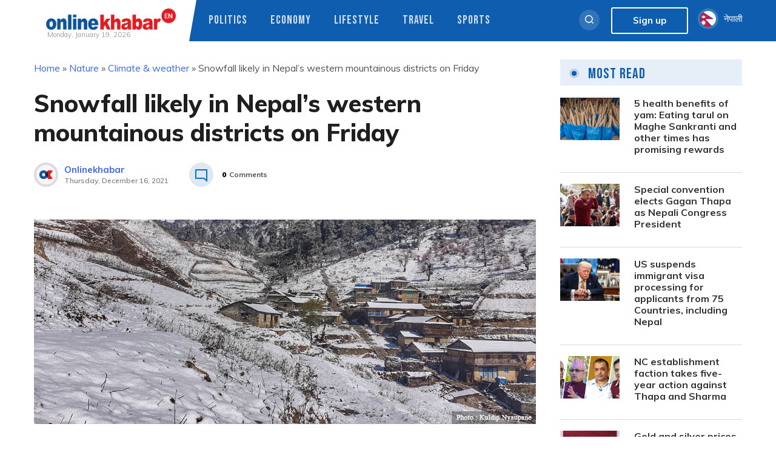

--- FILE ---
content_type: text/html; charset=UTF-8
request_url: https://english.onlinekhabar.com/snowfall-western-nepal.html
body_size: 18037
content:
<!doctype html>
<html lang="en-GB" prefix="og: https://ogp.me/ns#">
    <head>
        <meta charset="UTF-8">
        <meta name="viewport" content="width=device-width, initial-scale=1">
        <link rel="profile" href="https://gmpg.org/xfn/11">

        
<!-- Search Engine Optimization by Rank Math - https://rankmath.com/ -->
<title>Snowfall likely in Nepal&#039;s western mountainous districts on Friday - OnlineKhabar English News</title>
<meta name="description" content="Meteorologists have forecast snowfall in the western mountainous districts of Nepal on Friday."/>
<meta name="robots" content="follow, index, max-snippet:-1, max-video-preview:-1, max-image-preview:large"/>
<link rel="canonical" href="https://english.onlinekhabar.com/snowfall-western-nepal.html" />
<meta property="og:locale" content="en_GB" />
<meta property="og:type" content="article" />
<meta property="og:title" content="Snowfall likely in Nepal&#039;s western mountainous districts on Friday - OnlineKhabar English News" />
<meta property="og:description" content="Meteorologists have forecast snowfall in the western mountainous districts of Nepal on Friday." />
<meta property="og:url" content="https://english.onlinekhabar.com/snowfall-western-nepal.html" />
<meta property="og:site_name" content="OnlineKhabar English News" />
<meta property="article:publisher" content="https://www.facebook.com/pages/OnlineKhabar/108349739223556" />
<meta property="article:tag" content="Karnali" />
<meta property="article:tag" content="Meteorological Forecasting Division" />
<meta property="article:tag" content="Nepal weather" />
<meta property="article:tag" content="rainfall" />
<meta property="article:tag" content="Snowfall" />
<meta property="article:tag" content="Sudurpaschim" />
<meta property="article:tag" content="weather forecast" />
<meta property="article:tag" content="Western Nepal" />
<meta property="article:tag" content="Winter snowfall" />
<meta property="article:section" content="Climate &amp; weather" />
<meta property="og:updated_time" content="2021-12-16T14:44:13+05:45" />
<meta property="og:image" content="https://english.onlinekhabar.com/wp-content/uploads/2020/11/Snowfall-at-Dule-East-Rukum.jpg" />
<meta property="og:image:secure_url" content="https://english.onlinekhabar.com/wp-content/uploads/2020/11/Snowfall-at-Dule-East-Rukum.jpg" />
<meta property="og:image:width" content="1230" />
<meta property="og:image:height" content="500" />
<meta property="og:image:alt" content="Snowfall in Dule, Rukum East, on Tuesday, November 17, 2020. Photo: Kuldeep Nyaupane" />
<meta property="og:image:type" content="image/jpeg" />
<meta property="article:published_time" content="2021-12-16T14:40:54+05:45" />
<meta property="article:modified_time" content="2021-12-16T14:44:13+05:45" />
<meta name="twitter:card" content="summary_large_image" />
<meta name="twitter:title" content="Snowfall likely in Nepal&#039;s western mountainous districts on Friday - OnlineKhabar English News" />
<meta name="twitter:description" content="Meteorologists have forecast snowfall in the western mountainous districts of Nepal on Friday." />
<meta name="twitter:site" content="@online_khabar" />
<meta name="twitter:creator" content="@online_khabar" />
<meta name="twitter:image" content="https://english.onlinekhabar.com/wp-content/uploads/2020/11/Snowfall-at-Dule-East-Rukum.jpg" />
<meta name="twitter:label1" content="Written by" />
<meta name="twitter:data1" content="Suresh" />
<meta name="twitter:label2" content="Time to read" />
<meta name="twitter:data2" content="Less than a minute" />
<script type="application/ld+json" class="rank-math-schema">{"@context":"https://schema.org","@graph":[{"@type":["Person","Organization"],"@id":"https://english.onlinekhabar.com/#person","name":"admin","sameAs":["https://www.facebook.com/pages/OnlineKhabar/108349739223556","https://twitter.com/online_khabar"],"logo":{"@type":"ImageObject","@id":"https://english.onlinekhabar.com/#logo","url":"http://english.onlinekhabar.com/wp-content/uploads/2020/09/ok-english-logo-onlinekhabar.png","contentUrl":"http://english.onlinekhabar.com/wp-content/uploads/2020/09/ok-english-logo-onlinekhabar.png","caption":"admin","inLanguage":"en-GB","width":"459","height":"74"},"image":{"@type":"ImageObject","@id":"https://english.onlinekhabar.com/#logo","url":"http://english.onlinekhabar.com/wp-content/uploads/2020/09/ok-english-logo-onlinekhabar.png","contentUrl":"http://english.onlinekhabar.com/wp-content/uploads/2020/09/ok-english-logo-onlinekhabar.png","caption":"admin","inLanguage":"en-GB","width":"459","height":"74"}},{"@type":"WebSite","@id":"https://english.onlinekhabar.com/#website","url":"https://english.onlinekhabar.com","name":"admin","publisher":{"@id":"https://english.onlinekhabar.com/#person"},"inLanguage":"en-GB"},{"@type":"ImageObject","@id":"https://english.onlinekhabar.com/wp-content/uploads/2020/11/Snowfall-at-Dule-East-Rukum.jpg","url":"https://english.onlinekhabar.com/wp-content/uploads/2020/11/Snowfall-at-Dule-East-Rukum.jpg","width":"1230","height":"500","caption":"Snowfall in Dule, Rukum East, on Tuesday, November 17, 2020. Photo: Kuldeep Nyaupane","inLanguage":"en-GB"},{"@type":"BreadcrumbList","@id":"https://english.onlinekhabar.com/snowfall-western-nepal.html#breadcrumb","itemListElement":[{"@type":"ListItem","position":"1","item":{"@id":"https://english.onlinekhabar.com","name":"Home"}},{"@type":"ListItem","position":"2","item":{"@id":"https://english.onlinekhabar.com/category/nature","name":"Nature"}},{"@type":"ListItem","position":"3","item":{"@id":"https://english.onlinekhabar.com/category/nature/climate","name":"Climate &amp; weather"}},{"@type":"ListItem","position":"4","item":{"@id":"https://english.onlinekhabar.com/snowfall-western-nepal.html","name":"Snowfall likely in Nepal&#8217;s western mountainous districts on Friday"}}]},{"@type":"WebPage","@id":"https://english.onlinekhabar.com/snowfall-western-nepal.html#webpage","url":"https://english.onlinekhabar.com/snowfall-western-nepal.html","name":"Snowfall likely in Nepal&#039;s western mountainous districts on Friday - OnlineKhabar English News","datePublished":"2021-12-16T14:40:54+05:45","dateModified":"2021-12-16T14:44:13+05:45","isPartOf":{"@id":"https://english.onlinekhabar.com/#website"},"primaryImageOfPage":{"@id":"https://english.onlinekhabar.com/wp-content/uploads/2020/11/Snowfall-at-Dule-East-Rukum.jpg"},"inLanguage":"en-GB","breadcrumb":{"@id":"https://english.onlinekhabar.com/snowfall-western-nepal.html#breadcrumb"}},{"@type":"Person","@id":"https://english.onlinekhabar.com/author/suresh","name":"Suresh","url":"https://english.onlinekhabar.com/author/suresh","image":{"@type":"ImageObject","@id":"https://secure.gravatar.com/avatar/c0260b4c8bbebea6982ee8fbcd903761a6470a9ebcfc6071bdcac6c5e06db13c?s=96&amp;d=mm&amp;r=g","url":"https://secure.gravatar.com/avatar/c0260b4c8bbebea6982ee8fbcd903761a6470a9ebcfc6071bdcac6c5e06db13c?s=96&amp;d=mm&amp;r=g","caption":"Suresh","inLanguage":"en-GB"}},{"@type":"NewsArticle","headline":"Snowfall likely in Nepal&#039;s western mountainous districts on Friday - OnlineKhabar English News","keywords":"Snowfall","datePublished":"2021-12-16T14:40:54+05:45","dateModified":"2021-12-16T14:44:13+05:45","articleSection":"Climate &amp; weather","author":{"@id":"https://english.onlinekhabar.com/author/suresh","name":"Suresh"},"publisher":{"@id":"https://english.onlinekhabar.com/#person"},"description":"Meteorologists have forecast snowfall in the western mountainous districts of Nepal on Friday.","name":"Snowfall likely in Nepal&#039;s western mountainous districts on Friday - OnlineKhabar English News","@id":"https://english.onlinekhabar.com/snowfall-western-nepal.html#richSnippet","isPartOf":{"@id":"https://english.onlinekhabar.com/snowfall-western-nepal.html#webpage"},"image":{"@id":"https://english.onlinekhabar.com/wp-content/uploads/2020/11/Snowfall-at-Dule-East-Rukum.jpg"},"inLanguage":"en-GB","mainEntityOfPage":{"@id":"https://english.onlinekhabar.com/snowfall-western-nepal.html#webpage"}}]}</script>
<!-- /Rank Math WordPress SEO plugin -->

<link rel='dns-prefetch' href='//unpkg.com' />
<link rel="alternate" type="application/rss+xml" title="OnlineKhabar English News &raquo; Feed" href="https://english.onlinekhabar.com/feed" />
<link rel="alternate" type="application/rss+xml" title="OnlineKhabar English News &raquo; Comments Feed" href="https://english.onlinekhabar.com/comments/feed" />
<link rel="alternate" title="oEmbed (JSON)" type="application/json+oembed" href="https://english.onlinekhabar.com/wp-json/oembed/1.0/embed?url=https%3A%2F%2Fenglish.onlinekhabar.com%2Fsnowfall-western-nepal.html" />
<link rel="alternate" title="oEmbed (XML)" type="text/xml+oembed" href="https://english.onlinekhabar.com/wp-json/oembed/1.0/embed?url=https%3A%2F%2Fenglish.onlinekhabar.com%2Fsnowfall-western-nepal.html&#038;format=xml" />
<style id='wp-img-auto-sizes-contain-inline-css'>
img:is([sizes=auto i],[sizes^="auto," i]){contain-intrinsic-size:3000px 1500px}
/*# sourceURL=wp-img-auto-sizes-contain-inline-css */
</style>
<style id='wp-emoji-styles-inline-css'>

	img.wp-smiley, img.emoji {
		display: inline !important;
		border: none !important;
		box-shadow: none !important;
		height: 1em !important;
		width: 1em !important;
		margin: 0 0.07em !important;
		vertical-align: -0.1em !important;
		background: none !important;
		padding: 0 !important;
	}
/*# sourceURL=wp-emoji-styles-inline-css */
</style>
<style id='wp-block-library-inline-css'>
:root{--wp-block-synced-color:#7a00df;--wp-block-synced-color--rgb:122,0,223;--wp-bound-block-color:var(--wp-block-synced-color);--wp-editor-canvas-background:#ddd;--wp-admin-theme-color:#007cba;--wp-admin-theme-color--rgb:0,124,186;--wp-admin-theme-color-darker-10:#006ba1;--wp-admin-theme-color-darker-10--rgb:0,107,160.5;--wp-admin-theme-color-darker-20:#005a87;--wp-admin-theme-color-darker-20--rgb:0,90,135;--wp-admin-border-width-focus:2px}@media (min-resolution:192dpi){:root{--wp-admin-border-width-focus:1.5px}}.wp-element-button{cursor:pointer}:root .has-very-light-gray-background-color{background-color:#eee}:root .has-very-dark-gray-background-color{background-color:#313131}:root .has-very-light-gray-color{color:#eee}:root .has-very-dark-gray-color{color:#313131}:root .has-vivid-green-cyan-to-vivid-cyan-blue-gradient-background{background:linear-gradient(135deg,#00d084,#0693e3)}:root .has-purple-crush-gradient-background{background:linear-gradient(135deg,#34e2e4,#4721fb 50%,#ab1dfe)}:root .has-hazy-dawn-gradient-background{background:linear-gradient(135deg,#faaca8,#dad0ec)}:root .has-subdued-olive-gradient-background{background:linear-gradient(135deg,#fafae1,#67a671)}:root .has-atomic-cream-gradient-background{background:linear-gradient(135deg,#fdd79a,#004a59)}:root .has-nightshade-gradient-background{background:linear-gradient(135deg,#330968,#31cdcf)}:root .has-midnight-gradient-background{background:linear-gradient(135deg,#020381,#2874fc)}:root{--wp--preset--font-size--normal:16px;--wp--preset--font-size--huge:42px}.has-regular-font-size{font-size:1em}.has-larger-font-size{font-size:2.625em}.has-normal-font-size{font-size:var(--wp--preset--font-size--normal)}.has-huge-font-size{font-size:var(--wp--preset--font-size--huge)}.has-text-align-center{text-align:center}.has-text-align-left{text-align:left}.has-text-align-right{text-align:right}.has-fit-text{white-space:nowrap!important}#end-resizable-editor-section{display:none}.aligncenter{clear:both}.items-justified-left{justify-content:flex-start}.items-justified-center{justify-content:center}.items-justified-right{justify-content:flex-end}.items-justified-space-between{justify-content:space-between}.screen-reader-text{border:0;clip-path:inset(50%);height:1px;margin:-1px;overflow:hidden;padding:0;position:absolute;width:1px;word-wrap:normal!important}.screen-reader-text:focus{background-color:#ddd;clip-path:none;color:#444;display:block;font-size:1em;height:auto;left:5px;line-height:normal;padding:15px 23px 14px;text-decoration:none;top:5px;width:auto;z-index:100000}html :where(.has-border-color){border-style:solid}html :where([style*=border-top-color]){border-top-style:solid}html :where([style*=border-right-color]){border-right-style:solid}html :where([style*=border-bottom-color]){border-bottom-style:solid}html :where([style*=border-left-color]){border-left-style:solid}html :where([style*=border-width]){border-style:solid}html :where([style*=border-top-width]){border-top-style:solid}html :where([style*=border-right-width]){border-right-style:solid}html :where([style*=border-bottom-width]){border-bottom-style:solid}html :where([style*=border-left-width]){border-left-style:solid}html :where(img[class*=wp-image-]){height:auto;max-width:100%}:where(figure){margin:0 0 1em}html :where(.is-position-sticky){--wp-admin--admin-bar--position-offset:var(--wp-admin--admin-bar--height,0px)}@media screen and (max-width:600px){html :where(.is-position-sticky){--wp-admin--admin-bar--position-offset:0px}}

/*# sourceURL=wp-block-library-inline-css */
</style><style id='wp-block-paragraph-inline-css'>
.is-small-text{font-size:.875em}.is-regular-text{font-size:1em}.is-large-text{font-size:2.25em}.is-larger-text{font-size:3em}.has-drop-cap:not(:focus):first-letter{float:left;font-size:8.4em;font-style:normal;font-weight:100;line-height:.68;margin:.05em .1em 0 0;text-transform:uppercase}body.rtl .has-drop-cap:not(:focus):first-letter{float:none;margin-left:.1em}p.has-drop-cap.has-background{overflow:hidden}:root :where(p.has-background){padding:1.25em 2.375em}:where(p.has-text-color:not(.has-link-color)) a{color:inherit}p.has-text-align-left[style*="writing-mode:vertical-lr"],p.has-text-align-right[style*="writing-mode:vertical-rl"]{rotate:180deg}
/*# sourceURL=https://english.onlinekhabar.com/wp-includes/blocks/paragraph/style.min.css */
</style>
<style id='global-styles-inline-css'>
:root{--wp--preset--aspect-ratio--square: 1;--wp--preset--aspect-ratio--4-3: 4/3;--wp--preset--aspect-ratio--3-4: 3/4;--wp--preset--aspect-ratio--3-2: 3/2;--wp--preset--aspect-ratio--2-3: 2/3;--wp--preset--aspect-ratio--16-9: 16/9;--wp--preset--aspect-ratio--9-16: 9/16;--wp--preset--color--black: #000000;--wp--preset--color--cyan-bluish-gray: #abb8c3;--wp--preset--color--white: #ffffff;--wp--preset--color--pale-pink: #f78da7;--wp--preset--color--vivid-red: #cf2e2e;--wp--preset--color--luminous-vivid-orange: #ff6900;--wp--preset--color--luminous-vivid-amber: #fcb900;--wp--preset--color--light-green-cyan: #7bdcb5;--wp--preset--color--vivid-green-cyan: #00d084;--wp--preset--color--pale-cyan-blue: #8ed1fc;--wp--preset--color--vivid-cyan-blue: #0693e3;--wp--preset--color--vivid-purple: #9b51e0;--wp--preset--gradient--vivid-cyan-blue-to-vivid-purple: linear-gradient(135deg,rgb(6,147,227) 0%,rgb(155,81,224) 100%);--wp--preset--gradient--light-green-cyan-to-vivid-green-cyan: linear-gradient(135deg,rgb(122,220,180) 0%,rgb(0,208,130) 100%);--wp--preset--gradient--luminous-vivid-amber-to-luminous-vivid-orange: linear-gradient(135deg,rgb(252,185,0) 0%,rgb(255,105,0) 100%);--wp--preset--gradient--luminous-vivid-orange-to-vivid-red: linear-gradient(135deg,rgb(255,105,0) 0%,rgb(207,46,46) 100%);--wp--preset--gradient--very-light-gray-to-cyan-bluish-gray: linear-gradient(135deg,rgb(238,238,238) 0%,rgb(169,184,195) 100%);--wp--preset--gradient--cool-to-warm-spectrum: linear-gradient(135deg,rgb(74,234,220) 0%,rgb(151,120,209) 20%,rgb(207,42,186) 40%,rgb(238,44,130) 60%,rgb(251,105,98) 80%,rgb(254,248,76) 100%);--wp--preset--gradient--blush-light-purple: linear-gradient(135deg,rgb(255,206,236) 0%,rgb(152,150,240) 100%);--wp--preset--gradient--blush-bordeaux: linear-gradient(135deg,rgb(254,205,165) 0%,rgb(254,45,45) 50%,rgb(107,0,62) 100%);--wp--preset--gradient--luminous-dusk: linear-gradient(135deg,rgb(255,203,112) 0%,rgb(199,81,192) 50%,rgb(65,88,208) 100%);--wp--preset--gradient--pale-ocean: linear-gradient(135deg,rgb(255,245,203) 0%,rgb(182,227,212) 50%,rgb(51,167,181) 100%);--wp--preset--gradient--electric-grass: linear-gradient(135deg,rgb(202,248,128) 0%,rgb(113,206,126) 100%);--wp--preset--gradient--midnight: linear-gradient(135deg,rgb(2,3,129) 0%,rgb(40,116,252) 100%);--wp--preset--font-size--small: 13px;--wp--preset--font-size--medium: 20px;--wp--preset--font-size--large: 36px;--wp--preset--font-size--x-large: 42px;--wp--preset--spacing--20: 0.44rem;--wp--preset--spacing--30: 0.67rem;--wp--preset--spacing--40: 1rem;--wp--preset--spacing--50: 1.5rem;--wp--preset--spacing--60: 2.25rem;--wp--preset--spacing--70: 3.38rem;--wp--preset--spacing--80: 5.06rem;--wp--preset--shadow--natural: 6px 6px 9px rgba(0, 0, 0, 0.2);--wp--preset--shadow--deep: 12px 12px 50px rgba(0, 0, 0, 0.4);--wp--preset--shadow--sharp: 6px 6px 0px rgba(0, 0, 0, 0.2);--wp--preset--shadow--outlined: 6px 6px 0px -3px rgb(255, 255, 255), 6px 6px rgb(0, 0, 0);--wp--preset--shadow--crisp: 6px 6px 0px rgb(0, 0, 0);}:where(.is-layout-flex){gap: 0.5em;}:where(.is-layout-grid){gap: 0.5em;}body .is-layout-flex{display: flex;}.is-layout-flex{flex-wrap: wrap;align-items: center;}.is-layout-flex > :is(*, div){margin: 0;}body .is-layout-grid{display: grid;}.is-layout-grid > :is(*, div){margin: 0;}:where(.wp-block-columns.is-layout-flex){gap: 2em;}:where(.wp-block-columns.is-layout-grid){gap: 2em;}:where(.wp-block-post-template.is-layout-flex){gap: 1.25em;}:where(.wp-block-post-template.is-layout-grid){gap: 1.25em;}.has-black-color{color: var(--wp--preset--color--black) !important;}.has-cyan-bluish-gray-color{color: var(--wp--preset--color--cyan-bluish-gray) !important;}.has-white-color{color: var(--wp--preset--color--white) !important;}.has-pale-pink-color{color: var(--wp--preset--color--pale-pink) !important;}.has-vivid-red-color{color: var(--wp--preset--color--vivid-red) !important;}.has-luminous-vivid-orange-color{color: var(--wp--preset--color--luminous-vivid-orange) !important;}.has-luminous-vivid-amber-color{color: var(--wp--preset--color--luminous-vivid-amber) !important;}.has-light-green-cyan-color{color: var(--wp--preset--color--light-green-cyan) !important;}.has-vivid-green-cyan-color{color: var(--wp--preset--color--vivid-green-cyan) !important;}.has-pale-cyan-blue-color{color: var(--wp--preset--color--pale-cyan-blue) !important;}.has-vivid-cyan-blue-color{color: var(--wp--preset--color--vivid-cyan-blue) !important;}.has-vivid-purple-color{color: var(--wp--preset--color--vivid-purple) !important;}.has-black-background-color{background-color: var(--wp--preset--color--black) !important;}.has-cyan-bluish-gray-background-color{background-color: var(--wp--preset--color--cyan-bluish-gray) !important;}.has-white-background-color{background-color: var(--wp--preset--color--white) !important;}.has-pale-pink-background-color{background-color: var(--wp--preset--color--pale-pink) !important;}.has-vivid-red-background-color{background-color: var(--wp--preset--color--vivid-red) !important;}.has-luminous-vivid-orange-background-color{background-color: var(--wp--preset--color--luminous-vivid-orange) !important;}.has-luminous-vivid-amber-background-color{background-color: var(--wp--preset--color--luminous-vivid-amber) !important;}.has-light-green-cyan-background-color{background-color: var(--wp--preset--color--light-green-cyan) !important;}.has-vivid-green-cyan-background-color{background-color: var(--wp--preset--color--vivid-green-cyan) !important;}.has-pale-cyan-blue-background-color{background-color: var(--wp--preset--color--pale-cyan-blue) !important;}.has-vivid-cyan-blue-background-color{background-color: var(--wp--preset--color--vivid-cyan-blue) !important;}.has-vivid-purple-background-color{background-color: var(--wp--preset--color--vivid-purple) !important;}.has-black-border-color{border-color: var(--wp--preset--color--black) !important;}.has-cyan-bluish-gray-border-color{border-color: var(--wp--preset--color--cyan-bluish-gray) !important;}.has-white-border-color{border-color: var(--wp--preset--color--white) !important;}.has-pale-pink-border-color{border-color: var(--wp--preset--color--pale-pink) !important;}.has-vivid-red-border-color{border-color: var(--wp--preset--color--vivid-red) !important;}.has-luminous-vivid-orange-border-color{border-color: var(--wp--preset--color--luminous-vivid-orange) !important;}.has-luminous-vivid-amber-border-color{border-color: var(--wp--preset--color--luminous-vivid-amber) !important;}.has-light-green-cyan-border-color{border-color: var(--wp--preset--color--light-green-cyan) !important;}.has-vivid-green-cyan-border-color{border-color: var(--wp--preset--color--vivid-green-cyan) !important;}.has-pale-cyan-blue-border-color{border-color: var(--wp--preset--color--pale-cyan-blue) !important;}.has-vivid-cyan-blue-border-color{border-color: var(--wp--preset--color--vivid-cyan-blue) !important;}.has-vivid-purple-border-color{border-color: var(--wp--preset--color--vivid-purple) !important;}.has-vivid-cyan-blue-to-vivid-purple-gradient-background{background: var(--wp--preset--gradient--vivid-cyan-blue-to-vivid-purple) !important;}.has-light-green-cyan-to-vivid-green-cyan-gradient-background{background: var(--wp--preset--gradient--light-green-cyan-to-vivid-green-cyan) !important;}.has-luminous-vivid-amber-to-luminous-vivid-orange-gradient-background{background: var(--wp--preset--gradient--luminous-vivid-amber-to-luminous-vivid-orange) !important;}.has-luminous-vivid-orange-to-vivid-red-gradient-background{background: var(--wp--preset--gradient--luminous-vivid-orange-to-vivid-red) !important;}.has-very-light-gray-to-cyan-bluish-gray-gradient-background{background: var(--wp--preset--gradient--very-light-gray-to-cyan-bluish-gray) !important;}.has-cool-to-warm-spectrum-gradient-background{background: var(--wp--preset--gradient--cool-to-warm-spectrum) !important;}.has-blush-light-purple-gradient-background{background: var(--wp--preset--gradient--blush-light-purple) !important;}.has-blush-bordeaux-gradient-background{background: var(--wp--preset--gradient--blush-bordeaux) !important;}.has-luminous-dusk-gradient-background{background: var(--wp--preset--gradient--luminous-dusk) !important;}.has-pale-ocean-gradient-background{background: var(--wp--preset--gradient--pale-ocean) !important;}.has-electric-grass-gradient-background{background: var(--wp--preset--gradient--electric-grass) !important;}.has-midnight-gradient-background{background: var(--wp--preset--gradient--midnight) !important;}.has-small-font-size{font-size: var(--wp--preset--font-size--small) !important;}.has-medium-font-size{font-size: var(--wp--preset--font-size--medium) !important;}.has-large-font-size{font-size: var(--wp--preset--font-size--large) !important;}.has-x-large-font-size{font-size: var(--wp--preset--font-size--x-large) !important;}
/*# sourceURL=global-styles-inline-css */
</style>

<style id='classic-theme-styles-inline-css'>
/*! This file is auto-generated */
.wp-block-button__link{color:#fff;background-color:#32373c;border-radius:9999px;box-shadow:none;text-decoration:none;padding:calc(.667em + 2px) calc(1.333em + 2px);font-size:1.125em}.wp-block-file__button{background:#32373c;color:#fff;text-decoration:none}
/*# sourceURL=/wp-includes/css/classic-themes.min.css */
</style>
<link rel='stylesheet' id='cld-font-awesome-css' href='https://english.onlinekhabar.com/wp-content/plugins/ok-comments-like-dislike//css/font-awesome.min.css?ver=1.0.1' media='all' />
<link rel='stylesheet' id='cld-frontend-css' href='https://english.onlinekhabar.com/wp-content/plugins/ok-comments-like-dislike//css/cld-frontend.css?ver=1.0.1' media='all' />
<link rel='stylesheet' id='fancybox-css' href='https://english.onlinekhabar.com/wp-content/plugins/ok-english-helper/assets/css/fancybox.css?ver=1.0.2' media='all' />
<link rel='stylesheet' id='oum-style-css' href='https://english.onlinekhabar.com/wp-content/plugins/ok-user-manager/css/oum-frontend.css?ver=1.0.2' media='all' />
<link rel='stylesheet' id='okam-frontend-style-css' href='https://english.onlinekhabar.com/wp-content/plugins/okam/css/okam-frontend.css?ver=1.1.3' media='all' />
<link rel='stylesheet' id='onlinekhabar-english-2020-style-css' href='https://english.onlinekhabar.com/wp-content/themes/onlinekhabar-english-2020/style.css?ver=1709800489' media='all' />
<link rel='stylesheet' id='owl-style-css' href='https://english.onlinekhabar.com/wp-content/themes/onlinekhabar-english-2020/css/owl.carousel.css?ver=1.0.0' media='all' />
<link rel='stylesheet' id='main-style-css' href='https://english.onlinekhabar.com/wp-content/themes/onlinekhabar-english-2020/css/core.css?ver=3.5.8' media='all' />
<link rel='stylesheet' id='aos-style-css' href='https://unpkg.com/aos@2.3.1/dist/aos.css?ver=6.9' media='all' />
<link rel='stylesheet' id='font-awesome-5-css' href='https://english.onlinekhabar.com/wp-content/themes/onlinekhabar-english-2020/fa-five/all.min.css?ver=6.9' media='all' />
<script src="https://english.onlinekhabar.com/wp-includes/js/jquery/jquery.min.js?ver=3.7.1" id="jquery-core-js"></script>
<script src="https://english.onlinekhabar.com/wp-includes/js/jquery/jquery-migrate.min.js?ver=3.4.1" id="jquery-migrate-js"></script>
<script id="cld-frontend-js-extra">
var cld_js_object = {"admin_ajax_url":"https://english.onlinekhabar.com/wp-admin/admin-ajax.php","admin_ajax_nonce":"ab28bc9f8a"};
//# sourceURL=cld-frontend-js-extra
</script>
<script src="https://english.onlinekhabar.com/wp-content/plugins/ok-comments-like-dislike//js/cld-frontend.js?ver=1.0.1" id="cld-frontend-js"></script>
<script src="https://english.onlinekhabar.com/wp-content/plugins/ok-english-helper/assets/js/fancybox.js?ver=1.0.2" id="fancybox-js"></script>
<script src="https://english.onlinekhabar.com/wp-content/plugins/ok-english-helper/assets/js/mobile-check.js?ver=1.0.2" id="okeh-mobile-check-js"></script>
<script src="https://english.onlinekhabar.com/wp-includes/js/underscore.min.js?ver=1.13.7" id="underscore-js"></script>
<script id="wp-util-js-extra">
var _wpUtilSettings = {"ajax":{"url":"/wp-admin/admin-ajax.php"}};
//# sourceURL=wp-util-js-extra
</script>
<script src="https://english.onlinekhabar.com/wp-includes/js/wp-util.min.js?ver=6.9" id="wp-util-js"></script>
<script id="okeh-frontend-js-extra">
var okeh_js_obj = {"ajax_url":"https://english.onlinekhabar.com/wp-admin/admin-ajax.php","api_url":"https://english.onlinekhabar.com/wp-json/okeapi/v1"};
//# sourceURL=okeh-frontend-js-extra
</script>
<script src="https://english.onlinekhabar.com/wp-content/plugins/ok-english-helper/assets/js/okeh-frontend.js?ver=1.0.2" id="okeh-frontend-js"></script>
<script id="oum-script-js-extra">
var oum_frontend_script_obj = {"ajax_url":"https://english.onlinekhabar.com/wp-admin/admin-ajax.php","ajax_nonce":"c479e62952","api_url":"https://english.onlinekhabar.com/wp-json/okeapi/v1"};
//# sourceURL=oum-script-js-extra
</script>
<script src="https://english.onlinekhabar.com/wp-content/plugins/ok-user-manager/js/oum-frontend.js?ver=1.0.2" id="oum-script-js"></script>
<script src="https://english.onlinekhabar.com/wp-content/plugins/okam/js/okam-mobile-detect.js?ver=1.1.3" id="okam-mobile-detect-script-js"></script>
<script id="okam-frontend-script-js-extra">
var okam_js_obj = {"ad_api_url":"https://english.onlinekhabar.com/wp-json/okapi/v1","ajax_nonce":"f7a594dea1"};
//# sourceURL=okam-frontend-script-js-extra
</script>
<script src="https://english.onlinekhabar.com/wp-content/plugins/okam/js/okam-frontend.js?ver=1.1.3" id="okam-frontend-script-js"></script>
<link rel="https://api.w.org/" href="https://english.onlinekhabar.com/wp-json/" /><link rel="alternate" title="JSON" type="application/json" href="https://english.onlinekhabar.com/wp-json/wp/v2/posts/482661" /><link rel="EditURI" type="application/rsd+xml" title="RSD" href="https://english.onlinekhabar.com/xmlrpc.php?rsd" />
<meta name="generator" content="WordPress 6.9" />
<link rel='shortlink' href='https://english.onlinekhabar.com/?p=482661' />
<meta name="keywords" content="OnlineKhabar English News : English Edition">
<meta name="description" content="<p>Meteorologists have forecast snowfall in the western mountainous districts of Nepal on Friday.</p>
">
    <meta property="og:title" content="Snowfall likely in Nepal&#8217;s western mountainous districts on Friday" />
    <meta property="og:site_name" content="OnlineKhabar English News" />
    <meta property="og:url" content="https://english.onlinekhabar.com/snowfall-western-nepal.html" />
    <meta property="og:description" content="<p>Meteorologists have forecast snowfall in the western mountainous districts of Nepal on Friday.</p>
" />
    <meta property="og:type" content="article" />
    
          <meta property="og:image" content="https://english.onlinekhabar.com/wp-content/uploads/2020/11/Snowfall-at-Dule-East-Rukum-1024x416.jpg"/>
      <meta property="twitter:image" content="https://english.onlinekhabar.com/wp-content/uploads/2020/11/Snowfall-at-Dule-East-Rukum-1024x416.jpg" />  
        <meta property="twitter:card" content="summary_large_image" />
		<meta property="twitter:site" content="@online_khabar" />
		<meta property="twitter:title" content="Snowfall likely in Nepal&#8217;s western mountainous districts on Friday" />
		<meta property="twitter:description" content="<p>Meteorologists have forecast snowfall in the western mountainous districts of Nepal on Friday.</p>
" />
		<meta property="twitter:url" content="https://english.onlinekhabar.com" />
		<meta name="twitter:image:alt" content="Snowfall likely in Nepal&#8217;s western mountainous districts on Friday" />
              <script>
                window.fbAsyncInit = function () {
                    FB.init({
                        appId: '280041239029772',
                        xfbml: true,
                        version: 'v2.7'
                    });
                };

                (function (d, s, id) {
                    var js, fjs = d.getElementsByTagName(s)[0];
                    if (d.getElementById(id)) {
                        return;
                    }
                    js = d.createElement(s);
                    js.id = id;
                    js.src = "//connect.facebook.net/en_US/sdk.js";
                    fjs.parentNode.insertBefore(js, fjs);
                }(document, 'script', 'facebook-jssdk'));
            </script>
            <link rel="icon" href="https://english.onlinekhabar.com/wp-content/uploads/2020/09/cropped-logo-footer-32x32.png" sizes="32x32" />
<link rel="icon" href="https://english.onlinekhabar.com/wp-content/uploads/2020/09/cropped-logo-footer-192x192.png" sizes="192x192" />
<link rel="apple-touch-icon" href="https://english.onlinekhabar.com/wp-content/uploads/2020/09/cropped-logo-footer-180x180.png" />
<meta name="msapplication-TileImage" content="https://english.onlinekhabar.com/wp-content/uploads/2020/09/cropped-logo-footer-270x270.png" />
		<style id="wp-custom-css">
			.ok-breadcrumb-wrap nav {
    background: inherit;
    padding-left: 0;
    font-family: inherit;
	
}
.ok-breadcrumb-wrap nav p {
    margin-top: 0;
	font-size:16px;
}
.ok-breadcrumb-wrap nav a {
    text-decoration: none;
}		</style>
		                <script type='text/javascript' src='https://platform-api.sharethis.com/js/sharethis.js#property=5f7df9839798460012e64bf9&product=sop' async='async'></script>
        
        <!-- Global site tag (gtag.js) - Google Analytics -->
        <script async src="https://www.googletagmanager.com/gtag/js?id=UA-4599822-5"></script>
        <script>
            window.dataLayer = window.dataLayer || [];
            function gtag() {
                dataLayer.push(arguments);
            }
            gtag('js', new Date());

            gtag('config', 'UA-4599822-5');
        </script>
        <!-- Start Alexa Certify Javascript -->
        <script type="text/javascript">
            _atrk_opts = {atrk_acct: "au/Vl1a8FRh2em", domain: "onlinekhabar.com", dynamic: true};
            (function () {
                var as = document.createElement('script');
                as.type = 'text/javascript';
                as.async = true;
                as.src = "https://certify-js.alexametrics.com/atrk.js";
                var s = document.getElementsByTagName('script')[0];
                s.parentNode.insertBefore(as, s);
            })();
        </script>
    <noscript><img src="https://certify.alexametrics.com/atrk.gif?account=au/Vl1a8FRh2em" style="display:none" height="1" width="1" alt="" /></noscript>
    <!-- End Alexa Certify Javascript -->
<style>

.okdatetop {
	position: absolute;
	top: 50px;
	z-index: 99999 !important;
	color: #9f9c9c;
	margin-left: 22px;
	font-size: 11px;
	text-align: right;
}

</style>

<!-- Google tag (gtag.js) -->
<script async src="https://www.googletagmanager.com/gtag/js?id=G-CHGGFG2SJP"></script>
<script>
  window.dataLayer = window.dataLayer || [];
  function gtag(){dataLayer.push(arguments);}
  gtag('js', new Date());

  gtag('config', 'G-CHGGFG2SJP');
</script>

</head>

<body class="wp-singular post-template-default single single-post postid-482661 single-format-standard wp-custom-logo wp-theme-onlinekhabar-english-2020">
    <div id="page" class="site">
        <a class="skip-link screen-reader-text" href="#primary">Skip to content</a>

        <header class="ok-header">
            <div class="ok-container">
                <div class="flx">
                    <span class="okdatetop">Monday, January 19, 2026</span>
                    <div class="ok-logo-holder">
                        <a href="https://english.onlinekhabar.com">
                            <img src="https://english.onlinekhabar.com/wp-content/themes/onlinekhabar-english-2020/img/site-main-logo.png" alt="Onlinekhabar English Logo, OK English" />
                        </a>
                    </div>
                    <nav>

<div class="ok-container flx"><ul id="primary-menu" class="menu"><li id="menu-item-454648" class="menu-item menu-item-type-taxonomy menu-item-object-category menu-item-454648"><a href="https://english.onlinekhabar.com/category/political">Politics</a></li>
<li id="menu-item-454649" class="menu-item menu-item-type-taxonomy menu-item-object-category menu-item-454649"><a href="https://english.onlinekhabar.com/category/economy">Economy</a></li>
<li id="menu-item-454650" class="menu-item menu-item-type-taxonomy menu-item-object-category menu-item-454650"><a href="https://english.onlinekhabar.com/category/lifestyle">Lifestyle</a></li>
<li id="menu-item-454655" class="menu-item menu-item-type-taxonomy menu-item-object-category menu-item-454655"><a href="https://english.onlinekhabar.com/category/travel">Travel</a></li>
<li id="menu-item-524394" class="menu-item menu-item-type-taxonomy menu-item-object-category menu-item-524394"><a href="https://english.onlinekhabar.com/category/sports">Sports</a></li>
</ul></div>                    </nav>
                    <div class="search-icon-mobl">
                        <span class="ok-search-btn">
                            <i class="ok-search-icon"></i>
                        </span>
                    </div>
                    <div class="ok-mob-menu-trigger">
                        <span></span>
                        <span></span>
                        <span></span>
                    </div>



                    <div class="ok-top-right">
                        <span class="ok-search-btn">
                            <i class="ok-search-icon"></i>
                        </span>
                        <span class="ok-login-condition">
                            <a href="javascript:void(0);" class="ok-btn line white ok-signup-trigger">Sign up</a>
                        </span>
                        <a href="https://onlinekhabar.com" class="ok-nepali-ed" target="_blank">
                            <img src="https://english.onlinekhabar.com/wp-content/themes/onlinekhabar-english-2020/img/flag.png" alt="" />
                            <span>नेपाली</span>
                        </a>
                    </div>
                </div>
            </div>
            <div class="ok-search-panel-top">
                <div class="ok-container">
            <form role="search" method="get" class="search-form" action="https://english.onlinekhabar.com/">
				<label>
					<span class="screen-reader-text">Search for:</span>
					<input type="search" class="search-field" placeholder="Search &hellip;" value="" name="s" />
				</label>
				<input type="submit" class="search-submit" value="Search" />
			</form>                </div>
            </div>
        </header>

        <!--Mobile menu hidden-->
        <div class="ok-mob-menu-wrap">
            <span class="close-menu">+</span>

<div class="ok-container flx"><ul id="primary-menu" class="menu"><li class="menu-item menu-item-type-taxonomy menu-item-object-category menu-item-454648"><a href="https://english.onlinekhabar.com/category/political">Politics</a></li>
<li class="menu-item menu-item-type-taxonomy menu-item-object-category menu-item-454649"><a href="https://english.onlinekhabar.com/category/economy">Economy</a></li>
<li class="menu-item menu-item-type-taxonomy menu-item-object-category menu-item-454650"><a href="https://english.onlinekhabar.com/category/lifestyle">Lifestyle</a></li>
<li class="menu-item menu-item-type-taxonomy menu-item-object-category menu-item-454655"><a href="https://english.onlinekhabar.com/category/travel">Travel</a></li>
<li class="menu-item menu-item-type-taxonomy menu-item-object-category menu-item-524394"><a href="https://english.onlinekhabar.com/category/sports">Sports</a></li>
</ul></div>
            <span class="ok-login-condition">
                <a href="javascript:void(0);" class="ok-btn line white ok-signup-trigger">Sign up</a>
            </span>

            <div class="ok-btn-wrapper">

                <a href="https://onlinekhabar.com" class="ok-nepali-ed" target="_blank">
                    <img src="https://english.onlinekhabar.com/wp-content/themes/onlinekhabar-english-2020/img/flag.png" alt="" />
<!--                        <span>नेपाली</span>-->
                </a>
            </div>
        </div>




<main id="primary" class="site-main">
    
    <div class="ok-details-page" style="margin-top:30px;">
    <div class="ok-container flx">

<div class="add__fullwidth" style="margin-bottom:30px;">

         <div class="okam-ad-position-wrap single-after-main-menu okam-device-desktop" data-alias="single-after-main-menu" data-device-type="desktop" >

        </div>
        
    
          <div class="okam-ad-position-wrap single-after-main-menu-mb okam-device-mobile" data-alias="single-after-main-menu-mb" data-device-type="mobile" >

        </div>
        
    
  </div>
  
  
  
  
<!--  50 woman ko condition-->
    
        <div class="ok-details-content-left">
            <div class="ok-breadcrumb-wrap">
                <nav aria-label="breadcrumbs" class="rank-math-breadcrumb"><p><a href="https://english.onlinekhabar.com">Home</a><span class="separator"> &raquo; </span><a href="https://english.onlinekhabar.com/category/nature">Nature</a><span class="separator"> &raquo; </span><a href="https://english.onlinekhabar.com/category/nature/climate">Climate &amp; weather</a><span class="separator"> &raquo; </span><span class="last">Snowfall likely in Nepal&#8217;s western mountainous districts on Friday</span></p></nav>
            </div>
            
            
            <div class="ok-post-header">
                <h1>
                    Snowfall likely in Nepal&#8217;s western mountainous districts on Friday                </h1>
                                <div class="ok-post-info flx">
                    <div class="ok-author flx">
                    
                        <div class="author-img">
                         <a href="https://english.onlinekhabar.com/snowfall-western-nepal.html">
                            <img src="https://english.onlinekhabar.com/wp-content/themes/onlinekhabar-english-2020/img/author-img.png" alt="Onlinekhabar" />
                            <img src="https://english.onlinekhabar.com/wp-content/themes/onlinekhabar-english-2020/img/author-img.png" alt="Onlinekhabar" /> </a>
                        </div>
                        <div><a href="https://english.onlinekhabar.com/snowfall-western-nepal.html">
                            <span>Onlinekhabar</span>
                            <span class="ok-post-date">Thursday, December 16, 2021</span>
                        </div></a>
                       
                    </div>
                                        <div class="ok-post-comments">
                        <div class="ok-icon-wrap">
                            <img src="https://english.onlinekhabar.com/wp-content/themes/onlinekhabar-english-2020/img/comment-icon-blue.png" alt="" />
                        </div>
                        <span class="comment-number"><strong>0</strong>Comments</span>
                    </div>
                    <div class="ok-post-shares">
                        <!-- ShareThis BEGIN -->
                        <div class="sharethis-inline-share-buttons"></div><!-- ShareThis END -->
                    </div>
                </div>
            </div>
                           <div class="ok-post-main-img">
                    <img width="1230" src="https://english.onlinekhabar.com/wp-content/uploads/2020/11/Snowfall-at-Dule-East-Rukum.jpg" class="attachment-post-thumbnail size-post-thumbnail wp-post-image" alt="Snowfall in Dule, Rukum East, on Tuesday, November 17, 2020. Photo: Kuldeep Nyaupane" decoding="async" fetchpriority="high" srcset="https://english.onlinekhabar.com/wp-content/uploads/2020/11/Snowfall-at-Dule-East-Rukum.jpg 1230w, https://english.onlinekhabar.com/wp-content/uploads/2020/11/Snowfall-at-Dule-East-Rukum-300x122.jpg 300w, https://english.onlinekhabar.com/wp-content/uploads/2020/11/Snowfall-at-Dule-East-Rukum-1024x416.jpg 1024w, https://english.onlinekhabar.com/wp-content/uploads/2020/11/Snowfall-at-Dule-East-Rukum-768x312.jpg 768w" sizes="(max-width: 1230px) 100vw, 1230px" />                    <figcaption class="wp-caption-text">Snowfall in Dule, Rukum East, on Tuesday, November 17, 2020. Photo: Kuldeep Nyaupane</figcaption>
                </div>
            
            <div class="post-content-wrap">
                
<p>Kathmandu, December 16</p>



<p>Meteorologists have forecast snowfall in the western mountainous districts of Nepal on Friday.</p>



<p>Meteorologist Manju Basi says the arrival of the westerly winds and westerly low-pressure system might result in snowfall. As the winds are moving eastwards from Sudurpaschim, the possibility is higher in the Sudurpaschim, Karnali, Lumbini and Gandaki provinces than in other areas.</p>



<p>Meanwhile, sporadic rainfall is also likely in Sudurpaschim tomorrow. </p>



<p>Following the snowfall and rainfall, the temperatures are certain to decrease in the regions gradually. </p>



<p>The division has alerted the public, in particular, air travellers, trekkers and mountaineers to ensure they are not affected by the weather changes. </p>
                            </div>
            <div class="ok-emoji">
                <h3>React to this post</h3>
                <div class="flx oke-emoji-wrap">
                </div>
            </div>
            <div class="ok-topics-inner">
                <h3>Hot Topics</h3>
                <div class="ok-topics-wrapper">
                                                <a href="https://english.onlinekhabar.com/tag/balen">Balen</a>
                                                <a href="https://english.onlinekhabar.com/tag/durga-prasai">Durga Prasai</a>
                                                <a href="https://english.onlinekhabar.com/tag/ashika-tamang">Ashika Tamang</a>
                                    </div>
            </div>


                        
            <div class="ok-conversation-section">
    <div class="ok-conv-head flex-box">
        <h3>Conversation</h3>
        <div class="ok-conv-sort-by">
            <span class="ok-comments-orderby ok-active-comment-orderby" data-orderby="new">New</span>
            <span class="ok-comments-orderby" data-orderby="old">Old</span>
            <span class="ok-comments-orderby" data-orderby="popular">Popular</span>
            <img src="https://english.onlinekhabar.com/wp-content/plugins/ok-user-manager/img/ajax-loader.gif" class="ok-ajax-loader" style="display:none;"/>
        </div>
            </div>
    <div class="ok-conv-wrap">
    <div class="ok-conv-write">
        <form class="oum-comment-form" method="post">
            <input type="hidden" name="post_url" value="https://english.onlinekhabar.com/snowfall-western-nepal.html"/>
            <input type="hidden" name="post_id" value="482661"/>
                            <input type="hidden" name="comment_parent" value="0"/>
                        <textarea placeholder="Please write your comment.." class="oum-comments-text-input" name="comment_content"></textarea>
            <div class="ok-btn-wrapper">
                <button type="submit" class="ok-btn primary big if-not-registered">Add Comment</button>
                <img src="https://english.onlinekhabar.com/wp-content/plugins/ok-user-manager/img/ajax-loader.gif" class="oum-ajax-loader" style="display:none;"/>

            </div>
            <div class="form-response-message" style="display:none;"></div>

        </form>
    </div>
    <div class="ok-conv-login-for-new">

    <form class="ok-user-login">
        <h5>Login to comment </h5>
        <div class="ok-conv-login-box">
            <div class="frm-fld">
                <input type="text" placeholder="Username" class="username"/>
            </div>
            <div class="frm-fld">
                <input type="password" placeholder="Password" class="password"/>
            </div>
            <div class="frm-fld flex-box field-remember">
                <div class="rememberme">
                    <input type="checkbox" class="remember-me"/>
                    <span>Remenber me</span>
                </div>
                <a href="javascript:void(0);" class="ok-forget-password-trigger">Forgot password?</a>
            </div>
            <div class="ok-btn-wrapper">
                <button type="submit" class="ok-btn primary">Login</button>
                <span>Not have account yet?</span> <a href="javascript:void(0);" class="ok-signup-trigger">Signup Now</a>
                <img src="https://english.onlinekhabar.com/wp-content/themes/onlinekhabar-english-2020/img/ajax-loader.gif" class="ajax-loader" style="display:none;"/>
            </div>
            <div class="form-message"></div>
            <div class="ok-login-with-social">
                <h5>Or use Social Media? </h5>
                <a href="https://english.onlinekhabar.com/?ok_social_login=google" class="with-google ok-social-login-trigger">
                    <i class="fab fa-google"></i>
                    <span>Google</span>
                </a>
                <a href="https://english.onlinekhabar.com/?ok_social_login=facebook" class="with-fb ok-social-login-trigger">
                    <i class="fab fa-facebook-f"></i>
                    <span>Facebook</span>
                </a>
                <a href="https://english.onlinekhabar.com/?ok_social_login=twitter" class="with-tw ok-social-login-trigger">
                    <i class="fab fa-twitter"></i>
                    <span>Twitter</span>
                </a>
            </div>
        </div>
    </form>
    <form class="ok-forget-password-form" style="display:none;">
        <div class="ok-conv-login-box">
            <h5>Forgot Password?</h5>
            <div class="frm-fld">
                <input type="text" placeholder="Email" class="reset-email"/>
            </div>
            <div class="ok-btn-wrapper">
                <button type="submit" class="ok-btn primary">Send Password Reset Link</button>
                <img src="https://english.onlinekhabar.com/wp-content/themes/onlinekhabar-english-2020/img/ajax-loader.gif" class="ok-ajax-loader" style="display:none;"/>
                <a href="javascript:void(0);" class="ok-login-form-show">Back</a>
            </div>
            <div class="ok-forget-password-message"></div>
        </div>
    </form>
</div></div>    <div class="ok-conv-wrapper">
        <div class="ok-comments-revamp-list-wrap">
        </div>
            </div>
</div>

            <div class="ok-news-grid ok-grid-type-3" data-aos="fade-up">
                <h2 class="ok-section-title">Related News</h2>
                <div class="grid">
                                                <div class="ok-post-col overlay-post">
                                <div class="ok-news-post">
                                    <a href="https://english.onlinekhabar.com/polling-stations-highly-sensitive.html" class="ok-post-image">
                                        <img src="https://english.onlinekhabar.com/wp-content/uploads/2023/03/president-election-8-300x200.jpg" alt="41 percent of polling stations in Sudurpaschim classified as highly sensitive">
                                    </a>
                                    <div class="ok-post-contents">
                                        <h2>
                                            <a href="https://english.onlinekhabar.com/polling-stations-highly-sensitive.html">41 percent of polling stations in Sudurpaschim classified as highly sensitive</a>
                                        </h2>
                                        <div class="post-infos flx">

                                            <span class="ok-post-hours">
                                                <i class="clock-icon"></i>
                                                <span>15 hours ago</span>
                                            </span>
                                            
                                        </div>
                                    </div>
                                </div>
                            </div>
                                                <div class="ok-post-col overlay-post">
                                <div class="ok-news-post">
                                    <a href="https://english.onlinekhabar.com/first-ever-action-plan-to-protect-against-snowfall-and-cold-waves.html" class="ok-post-image">
                                        <img src="https://english.onlinekhabar.com/wp-content/uploads/2020/01/jumla-bazar-snow-300x183.jpg" alt="First-ever action plan to protect against snowfall and cold waves">
                                    </a>
                                    <div class="ok-post-contents">
                                        <h2>
                                            <a href="https://english.onlinekhabar.com/first-ever-action-plan-to-protect-against-snowfall-and-cold-waves.html">First-ever action plan to protect against snowfall and cold waves</a>
                                        </h2>
                                        <div class="post-infos flx">

                                            <span class="ok-post-hours">
                                                <i class="clock-icon"></i>
                                                <span>2 months ago</span>
                                            </span>
                                            
                                        </div>
                                    </div>
                                </div>
                            </div>
                                                <div class="ok-post-col overlay-post">
                                <div class="ok-news-post">
                                    <a href="https://english.onlinekhabar.com/1500-resuced-trapped-by-snowfall.html" class="ok-post-image">
                                        <img src="https://english.onlinekhabar.com/wp-content/uploads/2025/10/uddhar-1230-1024x624-1.jpg" alt="Nepali Army rescues 1,500 people trapped in snowfall">
                                    </a>
                                    <div class="ok-post-contents">
                                        <h2>
                                            <a href="https://english.onlinekhabar.com/1500-resuced-trapped-by-snowfall.html">Nepali Army rescues 1,500 people trapped in snowfall</a>
                                        </h2>
                                        <div class="post-infos flx">

                                            <span class="ok-post-hours">
                                                <i class="clock-icon"></i>
                                                <span>3 months ago</span>
                                            </span>
                                            
                                        </div>
                                    </div>
                                </div>
                            </div>
                                                <div class="ok-post-col overlay-post">
                                <div class="ok-news-post">
                                    <a href="https://english.onlinekhabar.com/annapurna-base-camp-snowfall.html" class="ok-post-image">
                                        <img src="https://english.onlinekhabar.com/wp-content/uploads/2025/10/snowfall-ABC-7-1024x768-1.jpg" alt="Annapurna Base Camp sees first major snowfall of the season (Photos)">
                                    </a>
                                    <div class="ok-post-contents">
                                        <h2>
                                            <a href="https://english.onlinekhabar.com/annapurna-base-camp-snowfall.html">Annapurna Base Camp sees first major snowfall of the season (Photos)</a>
                                        </h2>
                                        <div class="post-infos flx">

                                            <span class="ok-post-hours">
                                                <i class="clock-icon"></i>
                                                <span>3 months ago</span>
                                            </span>
                                            
                                        </div>
                                    </div>
                                </div>
                            </div>
                                                <div class="ok-post-col overlay-post">
                                <div class="ok-news-post">
                                    <a href="https://english.onlinekhabar.com/335-mw-humla-karnali-second-hydropower-project-set-to-be-built-in-humla.html" class="ok-post-image">
                                        <img src="https://english.onlinekhabar.com/wp-content/uploads/2024/10/Karnali-Bridge-dividing-Karnali-Province-to-Sudurpaschim-Province.jpeg" alt="335 MW Humla Karnali Second Hydropower Project set to be built in Humla">
                                    </a>
                                    <div class="ok-post-contents">
                                        <h2>
                                            <a href="https://english.onlinekhabar.com/335-mw-humla-karnali-second-hydropower-project-set-to-be-built-in-humla.html">335 MW Humla Karnali Second Hydropower Project set to be built in Humla</a>
                                        </h2>
                                        <div class="post-infos flx">

                                            <span class="ok-post-hours">
                                                <i class="clock-icon"></i>
                                                <span>3 months ago</span>
                                            </span>
                                            
                                        </div>
                                    </div>
                                </div>
                            </div>
                                                <div class="ok-post-col overlay-post">
                                <div class="ok-news-post">
                                    <a href="https://english.onlinekhabar.com/travel-kathmandu-remains-suspended.html" class="ok-post-image">
                                        <img src="https://english.onlinekhabar.com/wp-content/uploads/2025/10/Kathmandu-New-Buspark-Dashain-15-1024x683-1.jpg" alt="Long-distance travel from Kathmandu remains suspended, tickets to be refunded">
                                    </a>
                                    <div class="ok-post-contents">
                                        <h2>
                                            <a href="https://english.onlinekhabar.com/travel-kathmandu-remains-suspended.html">Long-distance travel from Kathmandu remains suspended, tickets to be refunded</a>
                                        </h2>
                                        <div class="post-infos flx">

                                            <span class="ok-post-hours">
                                                <i class="clock-icon"></i>
                                                <span>4 months ago</span>
                                            </span>
                                            
                                        </div>
                                    </div>
                                </div>
                            </div>
                    
                </div>
            </div>
        </div>
        <div class="ok-details-content-right">
    <div class="ok-sticky-sidebar">
        <div class="ok-sidebar no-bg">
            <h3 class="sidebar-title red"><span class="circle"></span> Most Read</h3>
                                <div class="ok-news-post ltr-post-small">
                        <a href="https://english.onlinekhabar.com/health-benefits-tarul-maghe-sankranti.html" class="ok-post-image">
                            <img src="https://english.onlinekhabar.com/wp-content/uploads/2021/01/Tarul-26-yam-150x150.jpg" alt="5 health benefits of yam: Eating tarul on Maghe Sankranti and other times has promising rewards">
                        </a>
                        <div class="ok-post-contents">
                            <h2>
                                <a href="https://english.onlinekhabar.com/health-benefits-tarul-maghe-sankranti.html">5 health benefits of yam: Eating tarul on Maghe Sankranti and other times has promising rewards </a>
                            </h2>
                        </div>
                    </div>
                                        <div class="ok-news-post ltr-post-small">
                        <a href="https://english.onlinekhabar.com/gagan-thapa-nepali-congress-president.html" class="ok-post-image">
                            <img src="https://english.onlinekhabar.com/wp-content/uploads/2026/01/Gagan-Thapa-cover-1024x500-1.jpg" alt="Special convention elects Gagan Thapa as Nepali Congress President">
                        </a>
                        <div class="ok-post-contents">
                            <h2>
                                <a href="https://english.onlinekhabar.com/gagan-thapa-nepali-congress-president.html">Special convention elects Gagan Thapa as Nepali Congress President </a>
                            </h2>
                        </div>
                    </div>
                                        <div class="ok-news-post ltr-post-small">
                        <a href="https://english.onlinekhabar.com/us-suspends-immigrant-visa-processing-for-applicants-from-75-countries-including-nepal.html" class="ok-post-image">
                            <img src="https://english.onlinekhabar.com/wp-content/uploads/2026/01/DONALD-TRUMP-1024x500-1.jpg" alt="US suspends immigrant visa processing for applicants from 75 Countries, including Nepal">
                        </a>
                        <div class="ok-post-contents">
                            <h2>
                                <a href="https://english.onlinekhabar.com/us-suspends-immigrant-visa-processing-for-applicants-from-75-countries-including-nepal.html">US suspends immigrant visa processing for applicants from 75 Countries, including Nepal </a>
                            </h2>
                        </div>
                    </div>
                                        <div class="ok-news-post ltr-post-small">
                        <a href="https://english.onlinekhabar.com/nc-establishment-thapa-and-sharma.html" class="ok-post-image">
                            <img src="https://english.onlinekhabar.com/wp-content/uploads/2026/01/Sher-bahadur-Deuba-Purna-abahdru-Khadka-gagan-thapa-bishwaprakash-sharma-1024x500-1.jpg" alt="NC establishment faction takes five-year action against Thapa and Sharma">
                        </a>
                        <div class="ok-post-contents">
                            <h2>
                                <a href="https://english.onlinekhabar.com/nc-establishment-thapa-and-sharma.html">NC establishment faction takes five-year action against Thapa and Sharma </a>
                            </h2>
                        </div>
                    </div>
                                        <div class="ok-news-post ltr-post-small">
                        <a href="https://english.onlinekhabar.com/gold-and-silver-prices-rise-again-today.html" class="ok-post-image">
                            <img src="https://english.onlinekhabar.com/wp-content/uploads/2024/04/Gold.jpg" alt="Gold and silver prices rise again today">
                        </a>
                        <div class="ok-post-contents">
                            <h2>
                                <a href="https://english.onlinekhabar.com/gold-and-silver-prices-rise-again-today.html">Gold and silver prices rise again today </a>
                            </h2>
                        </div>
                    </div>
                            </div>
        <div class="ok-sidebar-subscribe">
            <h4>Subscribe to our newsletter</h4>
            <p>Subscribe to Onlinekhabar English to get notified of exclusive news stories.</p>
            <form role="subscribe" method="get" class="ok-subscription-form subscribe-form full-width-form">
    <label>
        <img src="https://english.onlinekhabar.com/wp-content/plugins/ok-subscription-form//images/email-icon.png" alt="Subscribe">
        <input type="email" class="ok-email-address search-field" placeholder="Your Email" value="">
        <img src="https://english.onlinekhabar.com/wp-content/plugins/ok-subscription-form/images/ajax-loader.gif" class="ok-ajax-loader" style="display:none;"/>
    </label>
    <input type="submit" value="Subscribe" class="search-submit">
    <div class="ok-form-message"></div>
</form>
        </div>
        



    
    
    <div class="ok-sidebar no-bg">
                    <h3 class="sidebar-title red"><span class="circle"></span>  Editor's Pick</h3>
                                                 <div class="ok-news-post rtl-post-small">
                                <a href="https://english.onlinekhabar.com/principal-sharada-kumari-paudel.html" class="ok-post-image">
                                    <img src="https://english.onlinekhabar.com/wp-content/uploads/2025/12/DSC03814.jpg" alt="Meet Sharda Kumari Paudel, first female principal of Nepal’s oldest school " loading="lazy"/>
                                </a>
                                <div class="ok-post-contents">
                                    <span class="tag-topic simple">Editor's Pick</span>
                                    <h2>
                                        <a href="https://english.onlinekhabar.com/principal-sharada-kumari-paudel.html">Meet Sharda Kumari Paudel, first female principal of Nepal’s oldest school  </a>
                                    </h2>
                                    <div class="post-infos flx">

                                        <span class="ok-post-hours">
                                            <span>1 month ago</span>
                                        </span>

                                    </div>
                                </div>
                            </div>
                                                        <div class="ok-news-post rtl-post-small">
                                <a href="https://english.onlinekhabar.com/wheelchair-bungee-jump.html" class="ok-post-image">
                                    <img src="https://english.onlinekhabar.com/wp-content/uploads/2025/12/dilip-sapkota-and-shishir-dahal-bunjee-jump-at-bhotekoshi-cover-1024x500-1.jpg" alt="Fearless and unbound Nepali youth make historic wheelchair bungee jump" loading="lazy"/>
                                </a>
                                <div class="ok-post-contents">
                                    <span class="tag-topic simple">Editor's Pick</span>
                                    <h2>
                                        <a href="https://english.onlinekhabar.com/wheelchair-bungee-jump.html">Fearless and unbound Nepali youth make historic wheelchair bungee jump </a>
                                    </h2>
                                    <div class="post-infos flx">

                                        <span class="ok-post-hours">
                                            <span>2 months ago</span>
                                        </span>

                                    </div>
                                </div>
                            </div>
                                                        <div class="ok-news-post rtl-post-small">
                                <a href="https://english.onlinekhabar.com/yomari-punhi-newa-festival-nepal.html" class="ok-post-image">
                                    <img src="https://english.onlinekhabar.com/wp-content/uploads/2020/12/yomari-process.jpg" alt="Know what are yomaris and learn how to cook them on your own" loading="lazy"/>
                                </a>
                                <div class="ok-post-contents">
                                    <span class="tag-topic simple">Food &amp; beverage</span>
                                    <h2>
                                        <a href="https://english.onlinekhabar.com/yomari-punhi-newa-festival-nepal.html">Know what are yomaris and learn how to cook them on your own </a>
                                    </h2>
                                    <div class="post-infos flx">

                                        <span class="ok-post-hours">
                                            <span>2 months ago</span>
                                        </span>

                                    </div>
                                </div>
                            </div>
                                                        <div class="ok-news-post rtl-post-small">
                                <a href="https://english.onlinekhabar.com/nepals-cricket-finds-fresh-energy.html" class="ok-post-image">
                                    <img src="https://english.onlinekhabar.com/wp-content/uploads/2025/12/NPL-janakpur-VS-Pokhara-Avengers-Spherical_views-19-1.jpg" alt="With foreign talent and rising crowds, Nepal’s cricket finds fresh energy" loading="lazy"/>
                                </a>
                                <div class="ok-post-contents">
                                    <span class="tag-topic simple">Cricket</span>
                                    <h2>
                                        <a href="https://english.onlinekhabar.com/nepals-cricket-finds-fresh-energy.html">With foreign talent and rising crowds, Nepal’s cricket finds fresh energy </a>
                                    </h2>
                                    <div class="post-infos flx">

                                        <span class="ok-post-hours">
                                            <span>2 months ago</span>
                                        </span>

                                    </div>
                                </div>
                            </div>
                                                        <div class="ok-news-post rtl-post-small">
                                <a href="https://english.onlinekhabar.com/whats-brewing-in-your-cup-a-deep-dive-into-nepals-coffee-caffeine.html" class="ok-post-image">
                                    <img src="https://english.onlinekhabar.com/wp-content/uploads/2025/11/young-woman-drinking-coffee.jpg" alt="What&#8217;s brewing in your cup? A deep dive into Nepal&#8217;s coffee caffeine" loading="lazy"/>
                                </a>
                                <div class="ok-post-contents">
                                    <span class="tag-topic simple">Editor's Pick</span>
                                    <h2>
                                        <a href="https://english.onlinekhabar.com/whats-brewing-in-your-cup-a-deep-dive-into-nepals-coffee-caffeine.html">What&#8217;s brewing in your cup? A deep dive into Nepal&#8217;s coffee caffeine </a>
                                    </h2>
                                    <div class="post-infos flx">

                                        <span class="ok-post-hours">
                                            <span>2 months ago</span>
                                        </span>

                                    </div>
                                </div>
                            </div>
                            
                    
                </div>
        <div class="ok-sidebar no-bg">
            <h3 class="sidebar-title red"><span class="circle"></span>Also Read</h3>
                                <div class="ok-news-post rtl-post-small">
                        <a href="https://english.onlinekhabar.com/the-architecture-of-interdependence-reimagining-international-law-and-global-governance.html" class="ok-post-image">
                            <img src="https://english.onlinekhabar.com/wp-content/uploads/2026/01/law.jpg" alt="The architecture of interdependence: Reimagining international law and global governance">
                        </a>
                        <div class="ok-post-contents">
                            <span class="tag-topic simple">Opinion</span>
                            <h2>
                                <a href="https://english.onlinekhabar.com/the-architecture-of-interdependence-reimagining-international-law-and-global-governance.html">The architecture of interdependence: Reimagining international law and global governance </a>
                            </h2>
                            <div class="post-infos flx">

                                <span class="ok-post-hours">
                                    <span>15 hours ago</span>
                                </span>

                            </div>
                        </div>
                    </div>

                                        <div class="ok-news-post rtl-post-small">
                        <a href="https://english.onlinekhabar.com/polling-stations-highly-sensitive.html" class="ok-post-image">
                            <img src="https://english.onlinekhabar.com/wp-content/uploads/2023/03/president-election-8-150x150.jpg" alt="41 percent of polling stations in Sudurpaschim classified as highly sensitive">
                        </a>
                        <div class="ok-post-contents">
                            <span class="tag-topic simple">Politics</span>
                            <h2>
                                <a href="https://english.onlinekhabar.com/polling-stations-highly-sensitive.html">41 percent of polling stations in Sudurpaschim classified as highly sensitive </a>
                            </h2>
                            <div class="post-infos flx">

                                <span class="ok-post-hours">
                                    <span>15 hours ago</span>
                                </span>

                            </div>
                        </div>
                    </div>

                                        <div class="ok-news-post rtl-post-small">
                        <a href="https://english.onlinekhabar.com/election-code-of-conduct-into-effect.html" class="ok-post-image">
                            <img src="https://english.onlinekhabar.com/wp-content/uploads/2026/01/Congress-leaders-at-Election-Commission-office-1-1024x661-1.jpg" alt="Election Code of Conduct comes into effect ahead of March 5 HoR Poll">
                        </a>
                        <div class="ok-post-contents">
                            <span class="tag-topic simple">Politics</span>
                            <h2>
                                <a href="https://english.onlinekhabar.com/election-code-of-conduct-into-effect.html">Election Code of Conduct comes into effect ahead of March 5 HoR Poll </a>
                            </h2>
                            <div class="post-infos flx">

                                <span class="ok-post-hours">
                                    <span>18 hours ago</span>
                                </span>

                            </div>
                        </div>
                    </div>

                                        <div class="ok-news-post rtl-post-small">
                        <a href="https://english.onlinekhabar.com/kathmandu-metropolitan-waits-all-day-for-mayor-balens-farewell-resignation-submitted-later.html" class="ok-post-image">
                            <img src="https://english.onlinekhabar.com/wp-content/uploads/2026/01/Balen-rabi-rsp-cover-1024x500-1.jpg" alt="Kathmandu Metropolitan waits all day for Mayor Balen’s farewell, resignation submitted later">
                        </a>
                        <div class="ok-post-contents">
                            <span class="tag-topic simple">Politics</span>
                            <h2>
                                <a href="https://english.onlinekhabar.com/kathmandu-metropolitan-waits-all-day-for-mayor-balens-farewell-resignation-submitted-later.html">Kathmandu Metropolitan waits all day for Mayor Balen’s farewell, resignation submitted later </a>
                            </h2>
                            <div class="post-infos flx">

                                <span class="ok-post-hours">
                                    <span>1 day ago</span>
                                </span>

                            </div>
                        </div>
                    </div>

                                        <div class="ok-news-post rtl-post-small">
                        <a href="https://english.onlinekhabar.com/protesters-rally-against-sc-ruling-mandating-40-metre-riverbank-setback-photos.html" class="ok-post-image">
                            <img src="https://english.onlinekhabar.com/wp-content/uploads/2026/01/Khola-mapdanda-1024x624-1.jpg" alt="Protesters rally against SC ruling mandating 40-metre riverbank setback (Photos)">
                        </a>
                        <div class="ok-post-contents">
                            <span class="tag-topic simple">Society</span>
                            <h2>
                                <a href="https://english.onlinekhabar.com/protesters-rally-against-sc-ruling-mandating-40-metre-riverbank-setback-photos.html">Protesters rally against SC ruling mandating 40-metre riverbank setback (Photos) </a>
                            </h2>
                            <div class="post-infos flx">

                                <span class="ok-post-hours">
                                    <span>2 days ago</span>
                                </span>

                            </div>
                        </div>
                    </div>

                            </div>
    </div>
</div>

            </div>
</div>
</main><!-- #main -->



<footer>
    <div class="ok-container">
        <div class="grid">
            <div class="colspan_3 about-footer">
                <img src="https://english.onlinekhabar.com/wp-content/themes/onlinekhabar-english-2020/img/logo-footer.png" alt="" />
                <p>The English Edition of Nepal's No 1 News Portal  <a href="https://onlinekhabar.com" class="ok-link">Onlinekhabar.com</a></p>
                <p><strong>Phone</strong> <a href="tel:+977-1-4780076" class="ok-link">+977-1-4780076</a>, <a href="tel:+977-1-4786489" class="ok-link">+977-1-4786489</a></p>
                <p><strong>Email:</strong> <a href="mailto:english@onlinekhabar.com" class="ok-link">english@onlinekhabar.com</a></p>
                <ul class="ok-foot-social">
                    <li><a href="https://www.facebook.com/onlinekhabarinenglish" target="_blank"><i class="fab fa-facebook-f"></i></a></li>
                    <li><a href="https://twitter.com/OnlineKhabar_En" target="_blank"><i class="fab fa-twitter"></i></a></li>
                </ul>
            </div>
            <div class="colspan_3">
                <h5>News</h5>
                <ul>
                    <li><a href="/">Main News</a></li>
                    <li><a href="/category/political">Politics</a></li>
                    <li><a href="/category/social">Society</a></li>
                    <li><a href="/category/entertainment">Entertainment</a></li>
                    <li><a href="/category/lifestyle">Lifestyle</a></li>
                    <li><a href="/category/business">Business</a></li>
                </ul>
            </div>
            <div class="colspan_3">
                <h5>Heritage</h5>
                <ul>
                    <li><a href="/category/festival">Festival</a></li>
                    <li><a href="/category/folklores">Folklores</a></li>
                    <li><a href="/category/local-eats">Local Eats</a></li>
                    <li><a href="/category/preservation">Preservation</a></li>
                    <li><a href="/category/things-to-do">Things to do</a></li>

                </ul>
            </div>
            <div class="colspan_3">
                <h5>Lifestyle</h5>
                <ul>
                    <li><a href="/category/lifestyle-news">Lifestyle News</a></li>
                    <li><a href="/category/art-lifestyle">Art</a></li>
                    <li><a href="/category/diet">Diet</a></li>
                    <li><a href="/category/health-fitness">Health & Fitness</a></li>
                    <li><a href="/category/technology">Technology</a></li>
                    <li><a href="/category/people">People</a></li>
                </ul>
            </div>
        </div>
    </div>
    <div class="ok-copyright">
        © 2006-2020 Onlinekhabar.com, All Rights Reserved.
    </div>
</footer>

</div><!-- #page -->

<script type="speculationrules">
{"prefetch":[{"source":"document","where":{"and":[{"href_matches":"/*"},{"not":{"href_matches":["/wp-*.php","/wp-admin/*","/wp-content/uploads/*","/wp-content/*","/wp-content/plugins/*","/wp-content/themes/onlinekhabar-english-2020/*","/*\\?(.+)"]}},{"not":{"selector_matches":"a[rel~=\"nofollow\"]"}},{"not":{"selector_matches":".no-prefetch, .no-prefetch a"}}]},"eagerness":"conservative"}]}
</script>
<script type="text/html" id="tmpl-emoji-template"><div class="emoji-khusi">
    <span class="oke-happy-stat">{{data.happy}}%</span>
    <img src="https://english.onlinekhabar.com/wp-content/themes/onlinekhabar-english-2020/img/Khusi.png" alt="" data-post-id="482661" class="oke-emoji-trigger" data-emoji="happy">
</div>

<div class="emoji-khusi">
    <span class="oke-sad-stat">{{data.sad}}%</span>
    <img src="https://english.onlinekhabar.com/wp-content/themes/onlinekhabar-english-2020/img/dukhi.png" alt="" data-post-id="482661" class="oke-emoji-trigger" data-emoji="sad">
</div>

<div class="emoji-khusi">
    <span class="oke-wonder-stat">{{data.wonder}}%</span>
    <img src="https://english.onlinekhabar.com/wp-content/themes/onlinekhabar-english-2020/img/achamit.png" alt="" data-post-id="482661" class="oke-emoji-trigger" data-emoji="wonder">
</div>

<div class="emoji-khusi">
    <span class="oke-excited-stat">{{data.excited}}%</span>
    <img src="https://english.onlinekhabar.com/wp-content/themes/onlinekhabar-english-2020/img/utsahit.png" alt="" data-post-id="482661" class="oke-emoji-trigger" data-emoji="excited">
</div>

<div class="emoji-khusi">
    <span class="oke-angry-stat">{{data.angry}}%</span>
    <img src="https://english.onlinekhabar.com/wp-content/themes/onlinekhabar-english-2020/img/akrosit.png" alt="" data-post-id="482661" class="oke-emoji-trigger" data-emoji="angry">
</div>
</script><input type="hidden" id="oke-post-id" value="482661"/><script type="text/html" id="tmpl-user-bar-template"><div class="ok-user-bar ok-clearfix">
    <div class="bar-left-section ok-bar-section">
        <# if(data.user_gravatar != '') { #>
        <span class="user-gravatar"><img src="{{data.user_gravatar}}"/></span>
        <# }
        else{
        #>
        <span class="user-gravatar"><img src="https://english.onlinekhabar.com/wp-content/themes/onlinekhabar-english-2020/img/author-img.png"/></span>
        <#
        }
        #>
        <span class="username-info">Welcome, {{data.username}}</span>
    </div>
    <div class="bar-right-section ok-bar-section">
        <a href="javascript:void(0);" class="user-profile-trigger">My Profile</a>
        <a href="javascript:void(0);" class="user-logout-trigger">Logout</a>
    </div>
</div>
</script><script type="text/html" id="tmpl-user-profile-template"><div class="oum-popup-wrap oum-user-profile-popup" style="display: none;">
    <div class="oum-overlay"></div>
    <div class="oum-profile-wrap">
        <div class="oum-popup-header ok-clearfix">
            <h3>Your Profile Details </h3>
            <a href="javascript:void(0);" class="oum-popup-close">+</a>
        </div>
        <div class="oum-popup-body">
            <div class="oum-each-row">
                <label>Your Email</label>
                <div class="oum-value">{{data.email}}</div>
            </div>
            <div class="oum-each-row">
                <label>Registered On</label>
                <div class="oum-value">{{data.registration_date}}</div>
            </div>
            <form class="oum-update-profile-form" method="post">
                <div class="oum-each-row">
                    <label>Your Display Name</label>
                    <div class="oum-value"><input type="text" name="display_name" value="{{data.display_name}}"/></div>
                </div>
                <div class="oum-each-row">
                    <label>Your Username</label>
                    <div class="oum-value"><input type="text" name="username" value="{{data.username}}"/></div>
                </div>
                <div class="oum-value">
                    <div class="form-response-message" style="display:none;"></div>
                    <input type="submit" value="Update Profile" class="ok-btn primary big ok-update-profile-btn"/>
                    <img src="https://english.onlinekhabar.com/wp-content/plugins/ok-user-manager/img/ajax-loader.gif" class="oum-ajax-loader" style="display:none;"/>
                </div>
            </form>
        </div>

    </div>
</div>
</script><script type="text/html" id="tmpl-comments-list-template">
<# if(data.comments.length>0) { #>

<# if(data.parent!=0) { #>

<a href="javascript:void(0);" class="ok18-hide-replies">Hide Replies</a>

<# } #>
<#   for ( var i=0;i<data.comments.length;i++ ) {
    if(data.comments[i].like_count >5 && data.comments[i].like_count>data.comments[i].dislike_count){
    var highlight_class = 'ok-good-comment';
    }else if(data.comments[i].dislike_count >5 && data.comments[i].like_count<data.comments[i].dislike_count){
        var highlight_class = 'ok-bad-comment';
        }else{
        var highlight_class = '';
        }
        #>
        <div class="ok-comment-row {{highlight_class}}">
            <div class="user-icon">
                <img src="https://english.onlinekhabar.com/wp-content/themes/onlinekhabar-english-2020/img/userIcon.png">
            </div>
            <div class="user-comments">
                <div class="user-comment-title flex-box flx">
                    <h6><a href="javascript:void(0);" data-user-id="{{data.comments[i].user_id}}" class="oum-commenter-profile-show">{{data.comments[i].comment_author}}</a></h6>
                    <span class="comment-date">{{data.comments[i].comment_date}}</span>
                    <span class="no-of-reply">
                        <i class="fas fa-reply"></i>
                        {{data.comments[i].child_comments.length}} Replies
                    </span>
                </div>
                <p>
                    {{data.comments[i].comment_text}}
                </p>
                <div class="user-comment-footer flex-box flx">
                    <div>
                        <a href="javascript:void(0);" class="reply-btn">Reply</a>
                    </div>
                    <div class="ok-cmnt-foter-elements cld-common-wrap">
                        <a href="javascript:void(0);" class="cld-like-trigger cld-like-dislike-trigger" title="Like" data-comment-id="{{data.comments[i].comment_id}}" data-trigger-type="like">
                            <i class="fas fa-thumbs-up"></i>
                        </a>
                        <span class="num-count cld-count-wrap">{{data.comments[i].like_count}}</span>
                    </div>
                    <div class="ok-cmnt-foter-elements cld-common-wrap">
                        <a href="javascript:void(0);" class="cld-dislike-trigger cld-like-dislike-trigger" title="Dislike" data-comment-id="{{data.comments[i].comment_id}}" data-trigger-type="dislike">
                            <i class="fas fa-thumbs-down"></i>
                        </a>
                        <span class="num-count cld-like-count-wrap cld-count-wrap">{{data.comments[i].dislike_count}}</span>
                    </div>
                                        <div class="ok-cmnt-foter-elements">
                        <a href="javascript:void(0);" class="ok-comment-report-trigger" data-comment-id="{{data.comments[i].comment_id}}">
                            <i class="fas fa-flag"></i> Report
                        </a>
                    </div>
                </div>
                <div class="ok-field-for-reply">
                    <div class="ok-conv-wrap">
    <div class="ok-conv-write">
        <form class="oum-comment-form" method="post">
            <input type="hidden" name="post_url" value="https://english.onlinekhabar.com/snowfall-western-nepal.html"/>
            <input type="hidden" name="post_id" value="482661"/>
                            <input type="hidden" name="comment_parent" value="{{data.comments[i].comment_id}}"/>
                        <textarea placeholder="Please write your comment.." class="oum-comments-text-input" name="comment_content"></textarea>
            <div class="ok-btn-wrapper">
                <button type="submit" class="ok-btn primary big if-not-registered">Add Comment</button>
                <img src="https://english.onlinekhabar.com/wp-content/plugins/ok-user-manager/img/ajax-loader.gif" class="oum-ajax-loader" style="display:none;"/>

            </div>
            <div class="form-response-message" style="display:none;"></div>

        </form>
    </div>
    <div class="ok-conv-login-for-new">

    <form class="ok-user-login">
        <h5>Login to comment </h5>
        <div class="ok-conv-login-box">
            <div class="frm-fld">
                <input type="text" placeholder="Username" class="username"/>
            </div>
            <div class="frm-fld">
                <input type="password" placeholder="Password" class="password"/>
            </div>
            <div class="frm-fld flex-box field-remember">
                <div class="rememberme">
                    <input type="checkbox" class="remember-me"/>
                    <span>Remenber me</span>
                </div>
                <a href="javascript:void(0);" class="ok-forget-password-trigger">Forgot password?</a>
            </div>
            <div class="ok-btn-wrapper">
                <button type="submit" class="ok-btn primary">Login</button>
                <span>Not have account yet?</span> <a href="javascript:void(0);" class="ok-signup-trigger">Signup Now</a>
                <img src="https://english.onlinekhabar.com/wp-content/themes/onlinekhabar-english-2020/img/ajax-loader.gif" class="ajax-loader" style="display:none;"/>
            </div>
            <div class="form-message"></div>
            <div class="ok-login-with-social">
                <h5>Or use Social Media? </h5>
                <a href="https://english.onlinekhabar.com/?ok_social_login=google" class="with-google ok-social-login-trigger">
                    <i class="fab fa-google"></i>
                    <span>Google</span>
                </a>
                <a href="https://english.onlinekhabar.com/?ok_social_login=facebook" class="with-fb ok-social-login-trigger">
                    <i class="fab fa-facebook-f"></i>
                    <span>Facebook</span>
                </a>
                <a href="https://english.onlinekhabar.com/?ok_social_login=twitter" class="with-tw ok-social-login-trigger">
                    <i class="fab fa-twitter"></i>
                    <span>Twitter</span>
                </a>
            </div>
        </div>
    </form>
    <form class="ok-forget-password-form" style="display:none;">
        <div class="ok-conv-login-box">
            <h5>Forgot Password?</h5>
            <div class="frm-fld">
                <input type="text" placeholder="Email" class="reset-email"/>
            </div>
            <div class="ok-btn-wrapper">
                <button type="submit" class="ok-btn primary">Send Password Reset Link</button>
                <img src="https://english.onlinekhabar.com/wp-content/themes/onlinekhabar-english-2020/img/ajax-loader.gif" class="ok-ajax-loader" style="display:none;"/>
                <a href="javascript:void(0);" class="ok-login-form-show">Back</a>
            </div>
            <div class="ok-forget-password-message"></div>
        </div>
    </form>
</div></div>                </div>
                <div class="ok18-comment-replies-wrap">
                    
<# if(data.comments[i].child_comments.length>0) { #>

<#   for ( var j=0;j<data.comments[i].child_comments.length;j++ ) { #>

    <div class="ok-comment-row {{highlight_class}}">
        <div class="user-icon">
            <img src="https://english.onlinekhabar.com/wp-content/themes/onlinekhabar-english-2020/img/userIcon.png">
        </div>
        <div class="user-comments">
            <div class="user-comment-title flex-box flx">
                <h6><a href="javascript:void(0);" data-user-id="{{data.comments[i].child_comments[j].user_id}}"  class="oum-commenter-profile-show">{{data.comments[i].child_comments[j].comment_author}}</a></h6>
                <span class="comment-date">{{data.comments[i].child_comments[j].comment_date}}</span>

            </div>
            <p>
                {{data.comments[i].child_comments[j].comment_text}}
            </p>
            <div class="user-comment-footer flex-box flx">
                <div>
                    <a href="javascript:void(0);" class="reply-btn">Reply</a>
                </div>
                <div class="ok-cmnt-foter-elements cld-common-wrap">
                    <a href="javascript:void(0);" class="cld-like-trigger cld-like-dislike-trigger" title="Like" data-comment-id="{{data.comments[i].child_comments[j].comment_id}}" data-trigger-type="like">
                        <i class="fas fa-thumbs-up"></i>
                    </a>
                    <span class="num-count cld-count-wrap">{{data.comments[i].child_comments[j].like_count}}</span>
                </div>
                <div class="ok-cmnt-foter-elements cld-common-wrap">
                    <a href="javascript:void(0);" class="cld-dislike-trigger cld-like-dislike-trigger" title="Dislike" data-comment-id="{{data.comments[i].child_comments[j].comment_id}}" data-trigger-type="dislike">
                        <i class="fas fa-thumbs-down"></i>
                    </a>
                    <span class="num-count cld-like-count-wrap cld-count-wrap">{{data.comments[i].child_comments[j].dislike_count}}</span>
                </div>
                <div class="ok-cmnt-foter-elements">
                    <a href="javascript:void(0);" class="ok-comment-report-trigger" data-comment-id="{{data.comments[i].child_comments[j].comment_id}}">
                        <i class="fas fa-flag"></i> Report
                    </a>
                </div>
            </div>
            <div class="ok-field-for-reply">
                <div class="ok-conv-wrap">
    <div class="ok-conv-write">
        <form class="oum-comment-form" method="post">
            <input type="hidden" name="post_url" value="https://english.onlinekhabar.com/snowfall-western-nepal.html"/>
            <input type="hidden" name="post_id" value="482661"/>
                            <input type="hidden" name="comment_parent" value="{{data.comments[i].comment_id}}"/>
                        <textarea placeholder="Please write your comment.." class="oum-comments-text-input" name="comment_content"></textarea>
            <div class="ok-btn-wrapper">
                <button type="submit" class="ok-btn primary big if-not-registered">Add Comment</button>
                <img src="https://english.onlinekhabar.com/wp-content/plugins/ok-user-manager/img/ajax-loader.gif" class="oum-ajax-loader" style="display:none;"/>

            </div>
            <div class="form-response-message" style="display:none;"></div>

        </form>
    </div>
    <div class="ok-conv-login-for-new">

    <form class="ok-user-login">
        <h5>Login to comment </h5>
        <div class="ok-conv-login-box">
            <div class="frm-fld">
                <input type="text" placeholder="Username" class="username"/>
            </div>
            <div class="frm-fld">
                <input type="password" placeholder="Password" class="password"/>
            </div>
            <div class="frm-fld flex-box field-remember">
                <div class="rememberme">
                    <input type="checkbox" class="remember-me"/>
                    <span>Remenber me</span>
                </div>
                <a href="javascript:void(0);" class="ok-forget-password-trigger">Forgot password?</a>
            </div>
            <div class="ok-btn-wrapper">
                <button type="submit" class="ok-btn primary">Login</button>
                <span>Not have account yet?</span> <a href="javascript:void(0);" class="ok-signup-trigger">Signup Now</a>
                <img src="https://english.onlinekhabar.com/wp-content/themes/onlinekhabar-english-2020/img/ajax-loader.gif" class="ajax-loader" style="display:none;"/>
            </div>
            <div class="form-message"></div>
            <div class="ok-login-with-social">
                <h5>Or use Social Media? </h5>
                <a href="https://english.onlinekhabar.com/?ok_social_login=google" class="with-google ok-social-login-trigger">
                    <i class="fab fa-google"></i>
                    <span>Google</span>
                </a>
                <a href="https://english.onlinekhabar.com/?ok_social_login=facebook" class="with-fb ok-social-login-trigger">
                    <i class="fab fa-facebook-f"></i>
                    <span>Facebook</span>
                </a>
                <a href="https://english.onlinekhabar.com/?ok_social_login=twitter" class="with-tw ok-social-login-trigger">
                    <i class="fab fa-twitter"></i>
                    <span>Twitter</span>
                </a>
            </div>
        </div>
    </form>
    <form class="ok-forget-password-form" style="display:none;">
        <div class="ok-conv-login-box">
            <h5>Forgot Password?</h5>
            <div class="frm-fld">
                <input type="text" placeholder="Email" class="reset-email"/>
            </div>
            <div class="ok-btn-wrapper">
                <button type="submit" class="ok-btn primary">Send Password Reset Link</button>
                <img src="https://english.onlinekhabar.com/wp-content/themes/onlinekhabar-english-2020/img/ajax-loader.gif" class="ok-ajax-loader" style="display:none;"/>
                <a href="javascript:void(0);" class="ok-login-form-show">Back</a>
            </div>
            <div class="ok-forget-password-message"></div>
        </div>
    </form>
</div></div>            </div>
        </div>
    </div>

    <#    } #>
    <# }  #>
                </div>
            </div>


        </div>


        <#    } #>
        <# }  #>
</script><script type="text/html" id="tmpl-reg-user-template"><div class="oum-popup-wrap oum-reg-user-profile-popup" style="display: none;">
    <div class="oum-overlay"></div>
    <div class="oum-profile-wrap">
        <div class="oum-popup-header ok-clearfix">
            <h3 class="user-detail">
                <span class="user-gravatar"><img src="{{data.user_data.user_gravatar}}"/></span>
                <div>
                    <span class="user-display-name">{{data.user_data.name}}</span>
                    <div class="oum-row"><label>Registered On </label><div class="oum-value">{{data.user_data.registration_date}}</div></div>
                </div>

            </h3>
            <a href="javascript:void(0);" class="oum-popup-close">+</a>
        </div>
        <div class="oum-popup-body">

            <#  if(data.user_comments.length>0) {
            for ( var i=0; i<data.user_comments.length; i++ ) {
                #>
                <div class="oum-each-comment">
                    <div class="oum-comment-post-title"><a href="{{data.user_comments[i].comment_post_url}}" target="_blank">{{{data.user_comments[i].comment_post_title}}}</a></div>
                    <div class="oum-comment-date">{{data.user_comments[i].comment_date}}</div>
                    <div class="oum-comment-text">{{data.user_comments[i].comment_text}}</div>
                    <div class="oum-comment-like">{{data.user_comments[i].like_count}}</div>
                    <div class="oum-comment-dislike">{{data.user_comments[i].dislike_count}}</div>
                </div>
                <# } }#>
        </div>
    </div>
</div>

</script><script type="text/html" id="tmpl-menu-user-template"><div class="oke-loggedin-user">
    <div class="oke-user-avatar">
        <# if(data.user_gravatar != '') { #>
        <img src="{{data.user_gravatar}}"/>
        <# }
        else{
        #>
        <img src="https://english.onlinekhabar.com/wp-content/themes/onlinekhabar-english-2020/img/author-img.png"/>
        <#
        }
        #>
    </div>
    <div class="ok-user-info-drop">
        <h5>Welcome</h5>
        <p class="ok-user-name-drop">{{data.username}}</p>
        <a href="javascript:void(0);" class="user-profile-trigger">My Profile</a>
        <a href="javascript:void(0);" class="user-logout-trigger">Logout</a>
    </div>
</div></script><div class="ok-signup-form" style="display:none;">
    <div class="flx">
        <div class="ok-signup-popup-card">
            <h3>User Registration Form</h3>
            <span class="ok-close-pop">+</span>
            <form id="oum-signup-form">
                <div class="ok-fleld-wrap">
                    <div class="ok-frm-fld">
                        <label>Username</label>
                        <input type="text" name="username"/>
                    </div>
                    <div class="ok-frm-fld">
                        <label>Email</label>
                        <input type="email" name="email"/>
                    </div>
                    <div class="ok-frm-fld">
                        <label>Password</label>
                        <input type="password" name="password"/>
                    </div>
                    <div class="ok-frm-fld">
                        <label>Confirm Password</label>
                        <input type="password" name="confirm_password"/>
                    </div>

                    <div class="ok-frm-fld">
                        <label>Display Name</label>
                        <input type="text" name="display_name"/>
                    </div>
                    <div class="ok-frm-fld">
                        <label>Phone / Mobile</label>
                        <input type="tel" name="phone"/>
                    </div>

                    <div class="ok-frm-fld ok-btn-wrap">
                        <button type="submit" class="ok-btn primary big ">Sign up</button>
                        <img src="https://english.onlinekhabar.com/wp-content/plugins/ok-user-manager/img/ajax-loader.gif" class="ok-ajax-loader" style="display: none;"/>
                    </div>
                </div>

            </form>
            <div class="ok-form-message"></div>
            <div class="ok-login-with-social">
                <h5>Or use Social Media? </h5>
                <a href="https://english.onlinekhabar.com/?ok_social_login=google" class="with-google ok-social-login-trigger">
                    <i class="fab fa-google"></i>
                    <span>Google</span>
                </a>
                <a href="https://english.onlinekhabar.com/?ok_social_login=facebook" class="with-fb ok-social-login-trigger">
                    <i class="fab fa-facebook-f"></i>
                    <span>Facebook</span>
                </a>
                <a href="https://english.onlinekhabar.com/?ok_social_login=twitter" class="with-tw ok-social-login-trigger">
                    <i class="fab fa-twitter"></i>
                    <span>Twitter</span>
                </a>
            </div>
        </div>
    </div>

</div><div class="ok-reg-user-profile"></div>                <div id='ok-box-ad-wrap'>
                    <script type="text/html" id="tmpl-ok-box-ad">
                        <!--Box rotate adv-->

<div class="carousel okam-device-desktop">
    <span class="close-box-adv">+</span>
    <figure>
        <# for(var i=0;i<4;i++){ #>
            <a href="{{data.ad_url}}" target="_blank" class="ok-box-ad-link" data-verification="{{data.verification}}" data-id="{{data.boxad_id}}"><img src="{{data.ad_image[i]}}" alt="{{data.ad_alt}}"></a>

            <# } #>
    </figure>
    <nav>
        <button class="nav prev">Prev</button>
        <button class="nav next">Next</button>
    </nav>
</div>
<!--Box rotate adv ends-->                    </script>
                </div>
<script type="text/html" id="tmpl-ad-template">
<# for ( var i=0;i<data.length;i++ ) { #>
    <div class="okam-each-ad" id="okam-ad-{{data[i].ad_id}}" data-verification="{{data[i].verification}}">
        <# if(data[i].ad_type == 'external'){ #>
        <div class="ok18-third-party-ad" data-ad-url="{{data[i].ad_script}}" data-loaded='no'></div> 
        <# }else{ #>
        <a href="{{data[i].ad_url}}" target="_blank"><img src="{{data[i].ad_image}}" alt="{{data[i].ad_alt}}"/></a>
        <# } #> 
    </div>
    <# } #></script><script id="ok-frontend-script-js-extra">
var ok_js_obj = {"ajax_url":"https://english.onlinekhabar.com/wp-admin/admin-ajax.php","ajax_nonce":"1e0408e95b"};
//# sourceURL=ok-frontend-script-js-extra
</script>
<script src="https://english.onlinekhabar.com/wp-content/plugins/ok-subscription-form/js/ok-frontend.js?ver=1.0.0" id="ok-frontend-script-js"></script>
<script src="https://english.onlinekhabar.com/wp-content/themes/onlinekhabar-english-2020/js/navigation.js?ver=1.0.3" id="onlinekhabar-english-2020-navigation-js"></script>
<script src="https://unpkg.com/aos@2.3.1/dist/aos.js?ver=1.0" id="aos-script-js"></script>
<script src="https://english.onlinekhabar.com/wp-content/themes/onlinekhabar-english-2020/fa-five/all.min.js?ver=1.0" id="font-awesome-5-script-js"></script>
<script src="https://english.onlinekhabar.com/wp-content/themes/onlinekhabar-english-2020/js/owl.carousel.min.js?ver=6.9" id="owl-script-js"></script>
<script id="oke-custom-js-extra">
var oke_js_obj = {"ajax_url":"https://english.onlinekhabar.com/wp-admin/admin-ajax.php","api_url":"https://english.onlinekhabar.com/wp-json/okeapi/v1"};
//# sourceURL=oke-custom-js-extra
</script>
<script src="https://english.onlinekhabar.com/wp-content/themes/onlinekhabar-english-2020/js/custom.js?ver=1.1.1" id="oke-custom-js"></script>
<script id="wp-emoji-settings" type="application/json">
{"baseUrl":"https://s.w.org/images/core/emoji/17.0.2/72x72/","ext":".png","svgUrl":"https://s.w.org/images/core/emoji/17.0.2/svg/","svgExt":".svg","source":{"concatemoji":"https://english.onlinekhabar.com/wp-includes/js/wp-emoji-release.min.js?ver=6.9"}}
</script>
<script type="module">
/*! This file is auto-generated */
const a=JSON.parse(document.getElementById("wp-emoji-settings").textContent),o=(window._wpemojiSettings=a,"wpEmojiSettingsSupports"),s=["flag","emoji"];function i(e){try{var t={supportTests:e,timestamp:(new Date).valueOf()};sessionStorage.setItem(o,JSON.stringify(t))}catch(e){}}function c(e,t,n){e.clearRect(0,0,e.canvas.width,e.canvas.height),e.fillText(t,0,0);t=new Uint32Array(e.getImageData(0,0,e.canvas.width,e.canvas.height).data);e.clearRect(0,0,e.canvas.width,e.canvas.height),e.fillText(n,0,0);const a=new Uint32Array(e.getImageData(0,0,e.canvas.width,e.canvas.height).data);return t.every((e,t)=>e===a[t])}function p(e,t){e.clearRect(0,0,e.canvas.width,e.canvas.height),e.fillText(t,0,0);var n=e.getImageData(16,16,1,1);for(let e=0;e<n.data.length;e++)if(0!==n.data[e])return!1;return!0}function u(e,t,n,a){switch(t){case"flag":return n(e,"\ud83c\udff3\ufe0f\u200d\u26a7\ufe0f","\ud83c\udff3\ufe0f\u200b\u26a7\ufe0f")?!1:!n(e,"\ud83c\udde8\ud83c\uddf6","\ud83c\udde8\u200b\ud83c\uddf6")&&!n(e,"\ud83c\udff4\udb40\udc67\udb40\udc62\udb40\udc65\udb40\udc6e\udb40\udc67\udb40\udc7f","\ud83c\udff4\u200b\udb40\udc67\u200b\udb40\udc62\u200b\udb40\udc65\u200b\udb40\udc6e\u200b\udb40\udc67\u200b\udb40\udc7f");case"emoji":return!a(e,"\ud83e\u1fac8")}return!1}function f(e,t,n,a){let r;const o=(r="undefined"!=typeof WorkerGlobalScope&&self instanceof WorkerGlobalScope?new OffscreenCanvas(300,150):document.createElement("canvas")).getContext("2d",{willReadFrequently:!0}),s=(o.textBaseline="top",o.font="600 32px Arial",{});return e.forEach(e=>{s[e]=t(o,e,n,a)}),s}function r(e){var t=document.createElement("script");t.src=e,t.defer=!0,document.head.appendChild(t)}a.supports={everything:!0,everythingExceptFlag:!0},new Promise(t=>{let n=function(){try{var e=JSON.parse(sessionStorage.getItem(o));if("object"==typeof e&&"number"==typeof e.timestamp&&(new Date).valueOf()<e.timestamp+604800&&"object"==typeof e.supportTests)return e.supportTests}catch(e){}return null}();if(!n){if("undefined"!=typeof Worker&&"undefined"!=typeof OffscreenCanvas&&"undefined"!=typeof URL&&URL.createObjectURL&&"undefined"!=typeof Blob)try{var e="postMessage("+f.toString()+"("+[JSON.stringify(s),u.toString(),c.toString(),p.toString()].join(",")+"));",a=new Blob([e],{type:"text/javascript"});const r=new Worker(URL.createObjectURL(a),{name:"wpTestEmojiSupports"});return void(r.onmessage=e=>{i(n=e.data),r.terminate(),t(n)})}catch(e){}i(n=f(s,u,c,p))}t(n)}).then(e=>{for(const n in e)a.supports[n]=e[n],a.supports.everything=a.supports.everything&&a.supports[n],"flag"!==n&&(a.supports.everythingExceptFlag=a.supports.everythingExceptFlag&&a.supports[n]);var t;a.supports.everythingExceptFlag=a.supports.everythingExceptFlag&&!a.supports.flag,a.supports.everything||((t=a.source||{}).concatemoji?r(t.concatemoji):t.wpemoji&&t.twemoji&&(r(t.twemoji),r(t.wpemoji)))});
//# sourceURL=https://english.onlinekhabar.com/wp-includes/js/wp-emoji-loader.min.js
</script>

<script>
    AOS.init({
        duration: 800
    });
</script>

<script defer src="https://static.cloudflareinsights.com/beacon.min.js/vcd15cbe7772f49c399c6a5babf22c1241717689176015" integrity="sha512-ZpsOmlRQV6y907TI0dKBHq9Md29nnaEIPlkf84rnaERnq6zvWvPUqr2ft8M1aS28oN72PdrCzSjY4U6VaAw1EQ==" data-cf-beacon='{"version":"2024.11.0","token":"c3f5a040c9d24d43bfc113f81faaf002","r":1,"server_timing":{"name":{"cfCacheStatus":true,"cfEdge":true,"cfExtPri":true,"cfL4":true,"cfOrigin":true,"cfSpeedBrain":true},"location_startswith":null}}' crossorigin="anonymous"></script>
</body>
</html>
